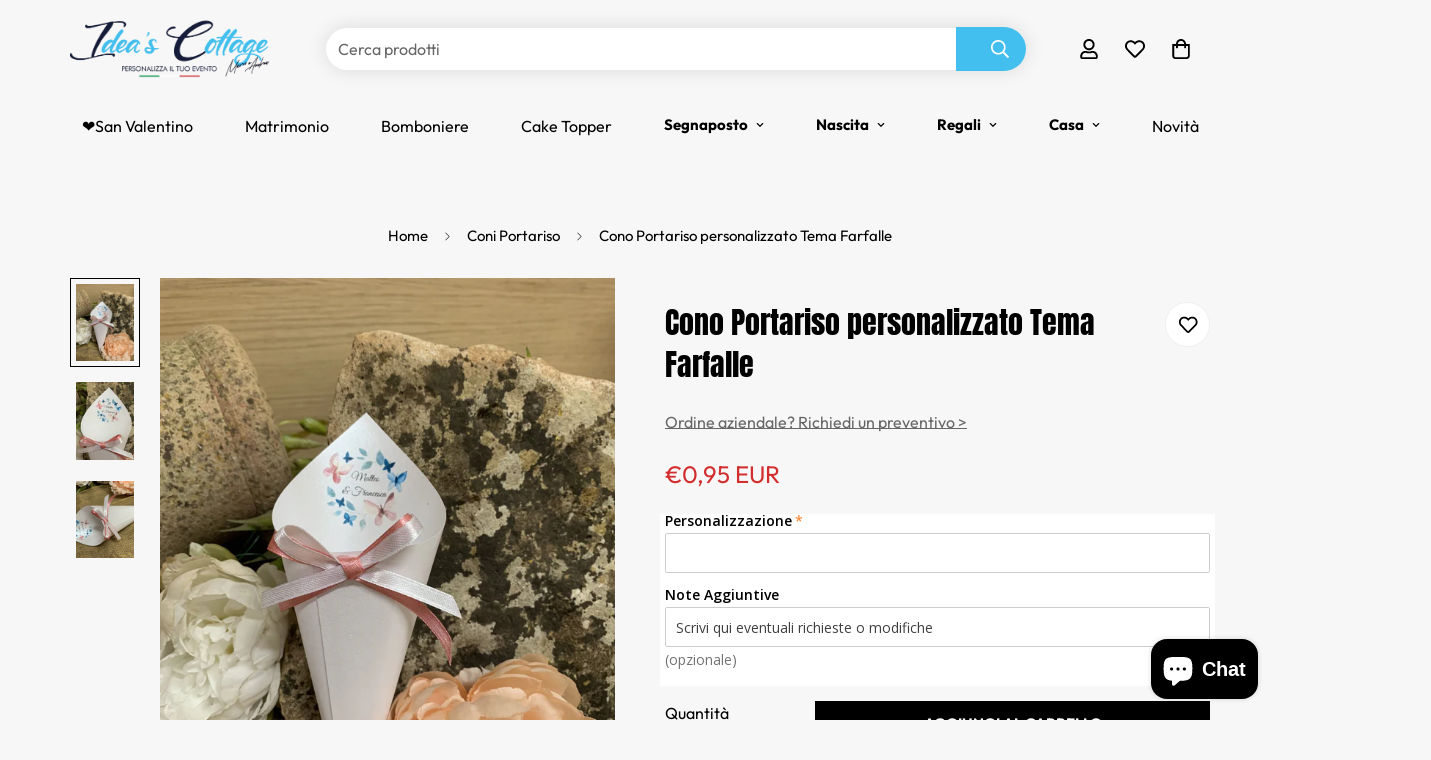

--- FILE ---
content_type: text/javascript
request_url: https://limits.minmaxify.com/cf6d25.myshopify.com?v=139a&r=20251112161521
body_size: 12496
content:
!function(a){if(!a.minMaxify&&-1==location.href.indexOf("checkout.shopify")){var e=a.minMaxifyContext||{},t=a.minMaxify={shop:"cf6d25.myshopify.com",cart:null,cartLoadTryCount:0,customer:e.customer,feedback:function(a){if(0!=i.search(/\/(account|password|checkouts|cache|pages|\d+\/)/)){var e=new XMLHttpRequest;e.open("POST","https://app.minmaxify.com/report"),e.send(location.protocol+"//"+t.shop+i+"\n"+a)}},guarded:function(a,e){return function(){try{var i=e&&e.apply(this,arguments),n=a.apply(this,arguments);return e?n||i:n}catch(a){console.error(a);var o=a.toString();-1==o.indexOf("Maximum call stack")&&t.feedback("ex\n"+(a.stack||"")+"\n"+o)}}}},i=a.location.pathname;t.guarded((function(){var e,n,o,r,s,m=a.jQuery,l=a.document,c={btnCheckout:"[name=checkout],[href='/checkout'],[type=submit][value=Checkout],[onclick='window.location\\=\\'\\/checkout\\''],form[action='/checkout'] [type=submit],.checkout_button,form[action='/cart'] [type=submit].button-cart-custom,.btn-checkout,.checkout-btn,.button-checkout,.rebuy-cart__checkout-button,.gokwik-checkout,.tdf_btn_ck",lblCheckout:"[name=checkout]",btnCartQtyAdjust:".cart-item-decrease,.cart-item-increase,.js--qty-adjuster,.js-qty__adjust,.minmaxify-quantity-button,.numberUpDown > *,.cart-item button.adjust,.cart-wrapper .quantity-selector__button,.cart .product-qty > .items,.cart__row [type=button],.cart-item-quantity button.adjust,.cart_items .js-change-quantity,.ajaxcart__qty-adjust,.cart-table-quantity button",divCheckout:".additional-checkout-buttons,.dynamic-checkout__content,.cart__additional_checkout,.additional_checkout_buttons,.paypal-button-context-iframe,.additional-checkout-button--apple-pay,.additional-checkout-button--google-pay",divDynaCheckout:"div.shopify-payment-button,.shopify-payment-button > div,#gokwik-buy-now",fldMin:"",fldQty:"input[name=quantity]",fldCartQty:"input[name^='updates['],.cart__qty-input,[data-cart-item-quantity]",btnCartDrawer:"a[href='/cart'],.js-drawer-open-right",btnUpdate:"[type=submit][name=update],.cart .btn-update"},p=0,d={name:""},u=2e4,g={NOT_VALID_MSG:"Order not valid",CART_UPDATE_MSG:"Cart needs to be updated",CART_AUTO_UPDATE:"Quantities have been changed, press OK to validate the cart.",CART_UPDATE_MSG2:'Cart contents have changed, you must click "Update cart" before proceeding.',VERIFYING_MSG:"Verifying",VERIFYING_EXPANDED:"Please wait while we verify your cart.",PREVENT_CART_UPD_MSG:"\n\n"},h="/";function f(){return(new Date).getTime()}Object.assign;function b(a,e){try{setTimeout(a,e||0)}catch(t){e||a()}}function v(a){return a?"string"==typeof a?l.querySelectorAll(a):a.nodeType?[a]:a:[]}function y(a,e){var t,i=v(a);if(i&&e)for(t=0;t<i.length;++t)e(i[t]);return i}function z(a,e){var t=a&&l.querySelector(a);if(t)return e?"string"==typeof e?t[e]:e(t):t}function _(a,e){if(m)return m(a).trigger(e);y(a,(function(a){a[e]()}))}function x(a,e,t){try{if(m)return m(a).on(e,t)}catch(a){}y(a,(function(a){a.addEventListener(e,t)}))}function S(a,e){try{var t=l.createElement("template");t.innerHTML=a;var i=t.content.childNodes;if(i){if(!e)return i[0];for(;i.length;)e.appendChild(i[0]);return 1}}catch(a){console.error(a)}}function k(a){var e=a.target;try{return(e.closest||e.matches).bind(e)}catch(a){}}function M(){}t.showMessage=function(a){if(G())return(t.closePopup||M)(),!0;var e=L.messages||L.getMessages();if(++p,a&&(t.prevented=f()),!t.showPopup||!t.showPopup(e[0],e.slice(1))){for(var i="",n=0;n<e.length;++n)i+=e[n]+"\n";alert(i),o&&_(c.btnUpdate,"click")}return a&&(a.stopImmediatePropagation&&a.stopImmediatePropagation(),a.stopPropagation&&a.stopPropagation(),a.preventDefault&&a.preventDefault()),!1};var C="top: 0; left: 0; width: 100%; height: 100%; position: fixed;",P=".minmaxify-p-bg {"+C+" z-index: 2147483641; overflow: hidden; background: #0B0B0BCC; opacity: 0.2;} .minmaxify-p-bg.minmaxify-a {transition: opacity 0.15s ease-out; opacity: 1; display: block;} .minmaxify-p-wrap {"+C+' display: table; z-index: 2147483642; outline: none !important; pointer-events: none;} .minmaxify-p-wrap > div {display: table-cell; vertical-align: middle;} .minmaxify-dlg {padding:0px; margin:auto; border: 0px;} .minmaxify-dlg::backdrop {background:#0B0B0BBB;} .minmaxify-p {opacity: .5; color: black; background-color: white; padding: 18px; max-width: 500px; margin: 18px auto; width: calc(100% - 36px); pointer-events: auto; border: solid white 1px; overflow: auto; max-height: 95vh;} dialog > .minmaxify-p {margin:auto; width:100%;} .minmaxify-p.minmaxify-a {opacity: 1; transition: all 0.25s ease-in; border-width: 0px;} .minmaxify-ok {display: inline-block; padding: 8px 20px; margin: 0; line-height: 1.42; text-decoration: none; text-align: center; vertical-align: middle; white-space: nowrap; border: 1px solid transparent; border-radius: 2px; font-family: "Montserrat","Helvetica Neue",sans-serif; font-weight: 400;font-size: 14px;text-transform: uppercase;transition:background-color 0.2s ease-out;background-color: #528ec1; color: white; min-width: unset;} .minmaxify-ok:after {content: "OK";} .minmaxify-close {font-style: normal; font-size: 28px; font-family: monospace; overflow: visible; background: transparent; border: 0; appearance: none; display: block; outline: none; padding: 0px; box-shadow: none; margin: -10px -5px 0 0; opacity: .65;} .minmaxify-p button {user-select: none; cursor: pointer; float:right; width: unset;} .minmaxify-close:hover, .minmaxify-close:focus {opacity: 1;} .minmaxify-p ul {padding-left: 2rem; margin-bottom: 2rem;}';function T(a){if(g.locales){var e=(g.locales[t.locale]||{})[a];if(void 0!==e)return e}return g[a]}var w,A={messages:[T("VERIFYING_EXPANDED")],equalTo:function(a){return this===a}},L=A;function I(a){return e?e.getItemLimits(t,a):{}}function O(){return e}function G(){return L.isOk&&!o&&O()||"force"==L.isOk||n}function E(){location.pathname!=i&&(i=location.pathname);try{if(O()&&!n){!function(){var a=t.cart&&t.cart.items;if(!a)return;y(c.fldCartQty,(function(e){for(var t=0;t<a.length;++t){var i=a[t],n=e.dataset;if(i.key==n.lineId||e.id&&-1!=e.id.search(new RegExp("updates(_large)?_"+i.id,"i"))||(n.cartLine||n.index)==t+1){var o=I(i);o.min>1&&!o.combine&&(e.min=o.min),o.max&&(e.max=o.max),o.multiple&&!o.combine&&(e.step=o.multiple);break}}}))}(),y(c.divDynaCheckout,(function(a){a.style.display="none"}));var e=function(e){var t,n;if(!t){if(!n)try{n=decodeURIComponent(i||location.href||"")}catch(a){n=""}if(!((n=n.split("/")).length>2&&"products"==n[n.length-2]))return;t=n[n.length-1]}var o=(a.ShopifyAnalytics||{}).meta||{},r={handle:t,sku:""},s=o.product,m=o.selectedVariantId;if(!s){var l=z("#ProductJson-product-template");if(l)try{s=l._product||JSON.parse(l.dataset.product||l.textContent)}catch(a){}}if(s){r.product_description=s.description,r.product_type=s.type,r.vendor=s.vendor,r.price=s.price,r.product_title=s.title,r.product_id=s.id;var c=s.variants||[],p=c.length;if(m||1==p)for(var d=0;d<p;++d){var u=c[d];if(1==p||u.id==m){r.variant_title=u.public_title,r.sku=u.sku,r.grams=u.weight,r.price=u.price||s.price,r.variant_id=u.id,r.name=u.name,r.product_title||(r.product_title=u.name);break}}}return r}();if(e){var o=z(c.fldQty);!function(e,t){function i(a,e){if(arguments.length<2)return t.getAttribute(a);null==e?t.removeAttribute(a):t.setAttribute(a,e)}var n=e.max||void 0,o=e.multiple,r=e.min;if((a.minmaxifyDisplayProductLimit||M)(e),t){var s=i("mm-max"),m=i("mm-step"),l=i("mm-min"),c=parseInt(t.max),p=parseInt(t.step),d=parseInt(t.min);stockMax=parseInt(i("mm-stock-max")),val=parseInt(t.value),(r!=l||r>d)&&((l?val==l||val==d:!val||val<r)&&(t.value=r),!e.combine&&r>1?i("min",r):l&&i("min",1),i("mm-min",r)),isNaN(stockMax)&&!s&&(stockMax=parseInt(i("data-max-quantity")||i("max")),i("mm-stock-max",stockMax)),!isNaN(stockMax)&&n&&n>stockMax&&(n=stockMax),(n!=s||isNaN(c)||c>n)&&(n?i("max",n):s&&i("max",null),i("mm-max",n)),(o!=m||o>1&&p!=o)&&(e.combine?m&&i("step",null):i("step",o),i("mm-step",o))}}(I(e),o)}}}catch(a){console.error(a)}return N(),U(),!0}function N(a,e,t){y(c.lblCheckout,(function(i){var n=null===a?i.minMaxifySavedLabel:a;i.minMaxifySavedLabel||(i.minMaxifySavedLabel=i.value||(i.innerText||i.textContent||"").trim()),void 0!==n&&(i.value=n,i.textContent&&!i.childElementCount&&(i.textContent=n));var o=i.classList;o&&e&&o.add(e),o&&t&&o.remove(t)}))}function q(a){"start"==a?(N(T("VERIFYING_MSG"),"btn--loading"),r||(r=f(),u&&b((function(){r&&f()-r>=u&&(R()&&t.feedback("sv"),L={isOk:"force"},q("stop"))}),u))):"stop"==a?(N(L.isOk?null:T("NOT_VALID_MSG"),0,"btn--loading"),r=0,(t.popupShown||M)()&&b(t.showMessage)):"changed"==a&&N(T("CART_UPDATE_MSG")),U()}function U(){y(c.divCheckout,(function(a){var e=a.style;G()?a.mm_hidden&&(e.display=a.mm_hidden,a.mm_hidden=!1):"none"!=e.display&&(a.mm_hidden=e.display||"block",e.display="none")})),(a.minmaxifyDisplayCartLimits||M)(!n&&L,o)}function Q(a){var e=k(a);if(e){if(e(c.btnCheckout))return t.showMessage(a);e(c.btnCartQtyAdjust)&&t.onChange(a)}}function D(i){null==t.cart&&(t.cart=(a.Shopify||{}).cart||null);var n=t.cart&&t.cart.item_count&&(i||!p&&R());(E()||n||i)&&(O()&&t.cart?(L=e.validateCart(t),q("stop"),n&&(w&&!L.isOk&&!L.equalTo(w)&&l.body?t.showMessage():!p&&R()&&b(t.showMessage,100)),w=L):(L=A,q("start"),t.cart||V()))}function R(){let a=i.length-5;return a<4&&i.indexOf("/cart")==a}function j(a,e,i,n){if(e&&"function"==typeof e.search&&4==a.readyState&&"blob"!=a.responseType){var r,s;try{if(200!=a.status)"POST"==i&&-1!=e.search(/\/cart(\/update|\/change|\/clear|\.js)/)&&(422==a.status?V():o&&(o=!1,D()));else{if("GET"==i&&-1!=e.search(/\/cart($|\.js|\.json|\?view=)/)&&-1==e.search(/\d\d\d/))return;var m=(r=a.response||a.responseText||"").indexOf&&r.indexOf("{")||0;-1!=e.search(/\/cart(\/update|\/change|\/clear|\.js)/)||"/cart"==e&&0==m?(-1!=e.indexOf("callback=")&&r.substring&&(r=r.substring(m,r.length-1)),s=t.handleCartUpdate(r,-1!=e.indexOf("cart.js")?"get":"update",n)):-1!=e.indexOf("/cart/add")?s=t.handleCartUpdate(r,"add",n):"GET"!=i||R()&&"/cart"!=e||(D(),s=1)}}catch(a){if(!r||0==a.toString().indexOf("SyntaxError"))return;console.error(a),t.feedback("ex\n"+(a.stack||"")+"\n"+a.toString()+"\n"+e)}s&&B()}}function B(){for(var a=500;a<=2e3;a+=500)b(E,a)}function V(){var a=new XMLHttpRequest,e=h+"cart.js?_="+f();a.open("GET",e),a.mmUrl=null,a.onreadystatechange=function(){j(a,e)},a.send(),b((function(){null==t.cart&&t.cartLoadTryCount++<60&&V()}),5e3+500*t.cartLoadTryCount)}t.getLimitsFor=I,t.checkLimits=G,t.onChange=t.guarded((function(){q("changed"),o=!0,L=R()&&z(c.btnUpdate)?{messages:[T("CART_AUTO_UPDATE")]}:{messages:[T("CART_UPDATE_MSG2")]},U()})),a.getLimits=D,a.mmIsEnabled=G,t.handleCartUpdate=function(a,e,i){"string"==typeof a&&(a=JSON.parse(a));var n="get"==e&&JSON.stringify(a);if("get"!=e||s!=n){if("update"==e)t.cart=a;else if("add"!=e){if(i&&!a.item_count&&t.cart)return;t.cart=a}else{var r=a.items||[a];a=t.cart;for(var m=0;m<r.length;++m){var l=r[m];a&&a.items||(a=t.cart={total_price:0,total_weight:0,items:[],item_count:0}),a.total_price+=l.line_price,a.total_weight+=l.grams*l.quantity,a.item_count+=l.quantity;for(var c=0;c<a.items.length;++c){var p=a.items[c];if(p.id==l.id){a.total_price-=p.line_price,a.total_weight-=p.grams*p.quantity,a.item_count-=p.quantity,a.items[c]=l,l=0;break}}l&&a.items.unshift(l)}a.items=a.items.filter((function(a){return a.quantity>0})),n=JSON.stringify(a)}return s=n,o=!1,D(!0),1}if(!L.isOk)return E(),1};var F,H=a.XMLHttpRequest.prototype,W=H.open,X=H.send;function K(){m||(m=a.jQuery);var e=a.Shopify||{},i=e.shop||location.host;if(d=e.theme||d,n=!1,i==t.shop){var r;t.locale=e.locale,E(),function(a,e,i,n){y(a,(function(a){if(!a["mmBound_"+e]){a["mmBound_"+e]=!0;var o=a["on"+e];o&&n?a["on"+e]=t.guarded((function(a){!1!==i()?o.apply(this,arguments):a.preventDefault()})):x(a,e,t.guarded(i))}}))}(c.btnCartDrawer,"click",B),t.showPopup||S('<style type="text/css" minmaxify>'+P+"</style>",l.head)&&(t.showPopup=function(a,e){for(var i='<button title="Close (Esc)" type="button" class="minmaxify-close" aria-label="Close">&times;</button>'+a.replace(new RegExp("\n","g"),"<br/>")+"<ul>",n=0;n<e.length;++n){var o=e[n];o&&(i+="<li>"+o+"</li>")}i+='</ul><div><button class="minmaxify-ok"></button><div style="display:table;clear:both;"></div></div>';var s=z("div.minmaxify-p");if(s)s.innerHTML=i,r&&!r.open&&r.showModal();else{var m=l.body;(r=l.createElement("dialog")).showModal?(r.className="minmaxify-dlg",r.innerHTML="<div class='minmaxify-p minmaxify-a'>"+i+"</div>",m.appendChild(r),r.showModal(),x(r,"click",(function(a){var e=k(a);e&&!e(".minmaxify-p")&&t.closePopup()}))):(r=0,m.insertBefore(S("<div class='minmaxify-p-bg'></div>"),m.firstChild),m.insertBefore(S("<div class='minmaxify-p-wrap'><div><div role='dialog' aria-modal='true' aria-live='assertive' tabindex='1' class='minmaxify-p'>"+i+"</div></div></div>"),m.firstChild),b(y.bind(t,".minmaxify-p-bg, .minmaxify-p",(function(a){a.classList.add("minmaxify-a")}))))}return x(".minmaxify-ok","click",(function(){t.closePopup(1)})),x(".minmaxify-close, .minmaxify-p-bg","click",(function(){t.closePopup()})),1},t.closePopup=function(a){r?r.close():y(".minmaxify-p-wrap, .minmaxify-p-bg",(function(a){a.parentNode.removeChild(a)})),o&&a&&_(c.btnUpdate,"click")},t.popupShown=function(){return r?r.open:v("div.minmaxify-p").length},l.addEventListener("keyup",(function(a){27===a.keyCode&&t.closePopup()}))),J();var s=document.getElementsByTagName("script");for(let a=0;a<s.length;++a){var p=s[a];p.src&&-1!=p.src.indexOf("trekkie.storefront")&&!p.minMaxify&&(p.minMaxify=1,p.addEventListener("load",J))}}else n=!0}function J(){var e=a.trekkie||(a.ShopifyAnalytics||{}).lib||{},i=e.track;i&&!i.minMaxify&&(e.track=function(a){return"Viewed Product Variant"==a&&b(E),i.apply(this,arguments)},e.track.minMaxify=1,e.ready&&(e.ready=t.guarded(D,e.ready)));var n=a.subscribe;"function"!=typeof n||n.mm_quTracked||(n.mm_quTracked=1,n("quantity-update",t.guarded(E)))}t.initCartValidator=t.guarded((function(a){e||(e=a,n||D(!0))})),H.open=function(a,e,t,i,n){return this.mmMethod=a,this.mmUrl=e,W.apply(this,arguments)},H.send=function(a){var e=this;return e.addEventListener?e.addEventListener("readystatechange",(function(a){j(e,e.mmUrl,e.mmMethod)})):e.onreadystatechange=t.guarded((function(){j(e,e.mmUrl)}),e.onreadystatechange),X.apply(e,arguments)},(F=a.fetch)&&!F.minMaxify&&(a.fetch=function(a,e){var i,n=(e||a||{}).method||"GET";return i=F.apply(this,arguments),-1!=(a=((a||{}).url||a||"").toString()).search(/\/cart(\/|\.js)/)&&(i=i.then((function(e){try{var i=t.guarded((function(t){e.readyState=4,e.responseText=t,j(e,a,n,!0)}));e.ok?e.clone().text().then(i):i()}catch(a){}return e}))),i},a.fetch.minMaxify=1),["mousedown","touchstart","touchend","click"].forEach((function(e){a.addEventListener(e,t.guarded(Q),{capture:!0,passive:!1})})),a.addEventListener("keydown",(function(a){var e=a.key,i=k(a);i&&i(c.fldCartQty)&&(e>=0&&e<=9||-1!=["Delete","Backspace"].indexOf(e))&&t.onChange(a)})),a.addEventListener("change",t.guarded((function(a){var e=k(a);e&&e(c.fldCartQty)&&t.onChange(a)}))),l.addEventListener("DOMContentLoaded",t.guarded((function(){K(),n||(R()&&b(D),(a.booster||a.BoosterApps)&&m&&m.fn.ajaxSuccess&&m(l).ajaxSuccess((function(a,e,t){t&&j(e,t.url,t.type)})))}))),K()}))()}}(window),function(){function a(a,e,t,i){this.cart=e||{},this.opt=a,this.customer=t,this.messages=[],this.locale=i&&i.toLowerCase()}a.prototype={recalculate:function(a){this.isOk=!0,this.messages=!a&&[],this.isApplicable()&&(this._calcWeights(),this.addMsg("INTRO_MSG"),this._doSubtotal(),this._doItems(),this._doQtyTotals(),this._doWeight())},getMessages:function(){return this.messages||this.recalculate(),this.messages},isApplicable:function(){var a=this.cart._subtotal=Number(this.cart.total_price||0)/100,e=this.opt.overridesubtotal;if(!(e>0&&a>e)){for(var t=0,i=this.cart.items||[],n=0;n<i.length;n++)t+=Number(i[n].quantity);return this.cart._totalQuantity=t,1}},addMsg:function(a,e){if(!this.messages)return;const t=this.opt.messages;var i=t[a];if(t.locales&&this.locale){var n=(t.locales[this.locale]||{})[a];void 0!==n&&(i=n)}i&&(i=this._fmtMsg(unescape(i),e)),this.messages.push(i)},equalTo:function(a){if(this.isOk!==a.isOk)return!1;var e=this.getMessages(),t=a.messages||a.getMessages&&a.getMessages()||[];if(e.length!=t.length)return!1;for(var i=0;i<e.length;++i)if(e[i]!==t[i])return!1;return!0},_calcWeights:function(){this.weightUnit=this.opt.weightUnit||"g";var a=e[this.weightUnit]||1,t=this.cart.items;if(t)for(var i=0;i<t.length;i++){var n=t[i];n._weight=Math.round(Number(n.grams||0)*a*n.quantity*100)/100}this.cart._totalWeight=Math.round(Number(this.cart.total_weight||0)*a*100)/100},_doSubtotal:function(){var a=this.cart._subtotal,e=this.opt.minorder,t=this.opt.maxorder;a<e&&(this.addMsg("MIN_SUBTOTAL_MSG"),this.isOk=!1),t>0&&a>t&&(this.addMsg("MAX_SUBTOTAL_MSG"),this.isOk=!1)},_doWeight:function(){var a=this.cart._totalWeight,e=this.opt.weightmin,t=this.opt.weightmax;a<e&&(this.addMsg("MIN_WEIGHT_MSG"),this.isOk=!1),t>0&&a>t&&(this.addMsg("MAX_WEIGHT_MSG"),this.isOk=!1)},checkGenericLimit:function(a,e,t){if(!(a.quantity<e.min&&(this.addGenericError("MIN",a,e,t),t)||e.max&&a.quantity>e.max&&(this.addGenericError("MAX",a,e,t),t)||e.multiple>1&&a.quantity%e.multiple>0&&(this.addGenericError("MULT",a,e,t),t))){var i=a.line_price/100;void 0!==e.minAmt&&i<e.minAmt&&(this.addGenericError("MIN_SUBTOTAL",a,e,t),t)||e.maxAmt&&i>e.maxAmt&&this.addGenericError("MAX_SUBTOTAL",a,e,t)}},addGenericError:function(a,e,t,i){var n={item:e};i?(a="PROD_"+a+"_MSG",n.itemLimit=t,n.refItem=i):(a="GROUP_"+a+"_MSG",n.groupLimit=t),this.addMsg(a,n),this.isOk=!1},_buildLimitMaps:function(){var a=this.opt,e=a.items||[];a.bySKU={},a.byId={},a.byHandle={};for(var t=0;t<e.length;++t){var i=e[t];i.sku?a.bySKU[i.sku]=i:(i.h&&(a.byHandle[i.h]=i),i.id&&(a.byId[i.id]=i))}},_doItems:function(){var a,e=this.cart.items||[],t={},i={},n=this.opt;n.byHandle||this._buildLimitMaps(),(n.itemmin||n.itemmax||n.itemmult)&&(a={min:n.itemmin,max:n.itemmax,multiple:n.itemmult});for(var o=0;o<e.length;o++){var r=e[o],s=this.getCartItemKey(r),m=t[s],l=i[r.handle];m?(m.quantity+=r.quantity,m.line_price+=r.line_price,m._weight+=r._weight):m=t[s]={ref:r,quantity:r.quantity,line_price:r.line_price,grams:r.grams,_weight:r._weight,limit:this._getIndividualItemLimit(r)},l?(l.quantity+=r.quantity,l.line_price+=r.line_price,l._weight+=r._weight):l=i[r.handle]={ref:r,quantity:r.quantity,line_price:r.line_price,grams:r.grams,_weight:r._weight},l.limit&&l.limit.combine||(l.limit=m.limit)}for(var c in t){if(r=t[c])((p=r.limit||r.limitRule)?!p.combine:a)&&this.checkGenericLimit(r,p||a,r.ref)}for(var c in i){var p;if(r=i[c])(p=r.limit||r.limitRule)&&p.combine&&this.checkGenericLimit(r,p,r.ref)}},getCartItemKey:function(a){var e=a.handle;return e+=a.sku||a.variant_id},getCartItemIds:function(a){var e={handle:a.handle||"",product_id:a.product_id,sku:a.sku},t=e.handle.indexOf(" ");return t>0&&(e.sku=e.handle.substring(t+1),e.handle=e.handle.substring(0,t)),e},_getIndividualItemLimit:function(a){var e=this.opt,t=this.getCartItemIds(a);return e.bySKU[t.sku]||e.byId[t.product_id]||e.byHandle[t.handle]},getItemLimit:function(a){var e=this.opt;if(!e)return{};void 0===e.byHandle&&this._buildLimitMaps();var t=this._getIndividualItemLimit(a);return t||(t={min:e.itemmin,max:e.itemmax,multiple:e.itemmult}),t},calcItemLimit:function(a){var e=this.getItemLimit(a);(e={max:e.max||0,multiple:e.multiple||1,min:e.min,combine:e.combine}).min||(e.min=e.multiple);var t=this.opt.maxtotalitems||0;return(!e.max||t&&t<e.max)&&(e.max=t),e},_doQtyTotals:function(){var a=this.opt.maxtotalitems,e=this.opt.mintotalitems,t=this.opt.multtotalitems,i=this.cart._totalQuantity;0!=a&&i>a&&(this.addMsg("TOTAL_ITEMS_MAX_MSG"),this.isOk=!1),i<e&&(this.addMsg("TOTAL_ITEMS_MIN_MSG"),this.isOk=!1),t>1&&i%t>0&&(this.addMsg("TOTAL_ITEMS_MULT_MSG"),this.isOk=!1)},_fmtMsg:function(a,e){var t,i,n,o=this;return a.replace(/\{\{\s*(.*?)\s*\}\}/g,(function(a,r){try{t||(t=o._getContextMsgVariables(e)||{});var s=t[r];return void 0!==s?s:i||(i=t,o._setGeneralMsgVariables(i),void 0===(s=i[r]))?(n||(n=o._makeEvalFunc(t)),n(r)):s}catch(a){return'"'+a.message+'"'}}))},formatMoney:function(a){var e=this.opt.moneyFormat;if(void 0!==e){try{a=a.toLocaleString()}catch(a){}e&&(a=e.replace(/{{\s*amount[a-z_]*\s*}}/,a))}return a},_getContextMsgVariables(a){if(a){var e,t;if(a.itemLimit){var i=a.item,n=a.refItem||i,o=a.itemLimit;e={item:n,ProductQuantity:i.quantity,ProductName:o.combine&&unescape(n.product_title||o.name)||n.title,GroupTitle:o.title,ProductMinQuantity:o.min,ProductMaxQuantity:o.max,ProductQuantityMultiple:o.multiple},t=[["ProductAmount",Number(i.line_price)/100],["ProductMinAmount",o.minAmt],["ProductMaxAmount",o.maxAmt]]}if(a.groupLimit){i=a.item,n=a.refItem||i,o=a.groupLimit;e={item:n,GroupQuantity:i.quantity,GroupTitle:o.title,GroupMinQuantity:o.min,GroupMaxQuantity:o.max,GroupQuantityMultiple:o.multiple},t=[["GroupAmount",Number(i.line_price)/100],["GroupMinAmount",o.minAmt],["GroupMaxAmount",o.maxAmt]]}if(e){for(var r=0;r<t.length;r++){const a=t[r];isNaN(a[1])||Object.defineProperty(e,a[0],{get:this.formatMoney.bind(this,a[1])})}return e}}},_setGeneralMsgVariables:function(a){var e=this.cart,t=this.opt;a.CartWeight=e._totalWeight,a.CartMinWeight=t.weightmin,a.CartMaxWeight=t.weightmax,a.WeightUnit=this.weightUnit,a.CartQuantity=e._totalQuantity,a.CartMinQuantity=t.mintotalitems,a.CartMaxQuantity=t.maxtotalitems,a.CartQuantityMultiple=t.multtotalitems;for(var i=[["CartAmount",e._subtotal],["CartMinAmount",t.minorder],["CartMaxAmount",t.maxorder]],n=0;n<i.length;n++){const e=i[n];isNaN(e[1])||Object.defineProperty(a,e[0],{get:this.formatMoney.bind(this,e[1])})}},_makeEvalFunc:function(a){return new Function("_expr","with(this) return eval(_expr)").bind(a)}};var e={g:1,kg:.001,lb:.00220462,oz:.03527396},t={messages:{INTRO_MSG:"Condizioni per questo prodotto non soddisfatte:\n\n",PROD_MIN_MSG:"{{ProductName}}: Must have at least {{ProductMinQuantity}} of this item.",PROD_MAX_MSG:"{{ProductName}}: Must have at most {{ProductMaxQuantity}} of this item.",PROD_MULT_MSG:"{{ProductName}}: Quantity must be a multiple of {{ProductQuantityMultiple}}."},items:[{id:8557752353092,h:"cono-portariso-aladin-e-jasmine-tema-fiaba",name:"Cono Portariso Aladin e Jasmine Tema Fiaba",min:10},{id:8557752484164,h:"cono-portariso-castello-tema-fiaba",name:"Cono Portariso Castello Tema Fiaba",min:10},{id:8557752385860,h:"cono-portariso-cenerentola-tema-fiaba",name:"Cono Portariso Cenerentola Tema Fiaba",min:10},{id:8557752287556,h:"cono-portariso-la-bella-e-la-bestia-tema-fiaba",name:"Cono Portariso la Bella e la Bestia Tema Fiaba",min:10},{id:8557752418628,h:"cono-portariso-lampada-di-aladino-tema-fiaba",name:"Cono Portariso Lampada di Aladino Tema Fiaba",min:10},{id:8557752320324,h:"cono-portariso-lilly-e-il-vagabondo-tema-fiaba",name:"Cono Portariso Lilly e il Vagabondo Tema Fiaba",min:10},{id:8557752156484,h:"cono-portariso-minnie-e-topolino-tema-fiaba",name:"Cono Portariso Minnie e Topolino Tema Fiaba",min:10},{id:8557751206212,h:"cono-portariso-personalizzato-calici-tema-vino",name:"Cono Portariso personalizzato Calici Tema vino",min:10},{id:8557751402820,h:"cono-portariso-personalizzato-conchiglie-tema-mare",name:"Cono Portariso personalizzato conchiglie Tema Mare",min:10},{id:8557751861572,h:"cono-portariso-personalizzato-farfalle-green",name:"Cono Portariso personalizzato Farfalle Green",min:10},{id:8557751238980,h:"cono-portariso-personalizzato-grappolo-tema-vino",name:"Cono Portariso personalizzato grappolo Tema vino",min:10},{id:8557750518084,h:"cono-portariso-personalizzato-in-cartoncino-perlato",name:"Cono Portariso personalizzato in cartoncino perlato",min:10},{id:8557751304516,h:"cono-portariso-personalizzato-mondo-tema-viaggio",name:"Cono Portariso personalizzato Mondo Tema Viaggio",min:10},{id:8557751501124,h:"cono-portariso-personalizzato-pentagramma-tema-musica",name:"Cono Portariso personalizzato pentagramma Tema Musica",min:10},{id:8557751992644,h:"cono-portariso-personalizzato-tema-farfalle",name:"Cono Portariso personalizzato Tema Farfalle",min:10},{id:8557751271748,h:"cono-portariso-personalizzato-tema-mare",name:"Cono Portariso personalizzato Tema Mare",min:10},{id:8557751337284,h:"cono-portariso-personalizzato-tema-musica",name:"Cono Portariso personalizzato Tema Musica",min:10},{id:8557751370052,h:"cono-portariso-personalizzato-tema-viaggio",name:"Cono Portariso personalizzato Tema Viaggio",min:10},{id:8557751468356,h:"cono-portariso-tema-albero-della-vita",name:"Cono Portariso Tema Albero della Vita",min:10},{id:8557752058180,h:"cono-portariso-tema-albero-della-vita-foglie",name:"Cono Portariso Tema Albero della Vita Foglie",min:10},{id:8557733544260,h:"partecipazione-albero-della-vita",name:"Partecipazione Albero della vita",min:10},{id:8557750288708,h:"partecipazione-castello-con-sposi",name:"Partecipazione castello con sposi",min:10},{id:8557750452548,h:"partecipazione-castello-incantato",name:"Partecipazione Castello Incantato",min:10},{id:8557733773636,h:"partecipazione-doppio-ticket",name:"Partecipazione doppio ticket",min:10},{id:8557733445956,h:"partecipazione-in-legno-albero-della-vita",name:'Partecipazione in legno "Albero della vita"',min:10},{id:8557733478724,h:"partecipazione-in-legno-puzzle",name:'Partecipazione in legno "Puzzle"',min:10},{id:8557742162244,h:"partecipazione-in-legno-calici-tema-vino",name:"Partecipazione in legno Calici tema vino",min:10},{id:8557751107908,h:"partecipazione-in-legno-camera-tema-fotografia",name:"Partecipazione in legno Camera tema fotografia",min:10},{id:8557741670724,h:"partecipazione-in-legno-castello-tema-fiaba",name:"Partecipazione in legno Castello tema fiaba",min:10},{id:8557741932868,h:"partecipazione-in-legno-conchiglia-tema-mare",name:"Partecipazione in legno Conchiglia tema mare",min:10},{id:8557742129476,h:"partecipazione-in-legno-cornice-cuore",name:"Partecipazione in legno Cornice Cuore",min:10},{id:8557751140676,h:"partecipazione-in-legno-cuore",name:"Partecipazione in legno Cuore",min:10},{id:8557741900100,h:"partecipazione-in-legno-globo-tema-viaggio",name:"Partecipazione in legno Globo tema viaggio",min:10},{id:8557741998404,h:"partecipazione-in-legno-natura",name:"Partecipazione in legno Natura",min:10},{id:8557750616388,h:"partecipazione-in-legno-new-york-tema-viaggio",name:"Partecipazione in legno New York tema viaggio",min:10},{id:8557741834564,h:"partecipazione-in-legno-valigia-tema-viaggio",name:"Partecipazione in legno Valigia tema viaggio",min:10},{id:8557740622148,h:"partecipazione-kraft-con-ricamo-a-taglio-laser",name:"Partecipazione Kraft con ricamo a taglio laser",min:10},{id:8557733708100,h:"partecipazione-legno-sei-tessere-puzzle",name:"Partecipazione legno sei tessere puzzle",min:10},{id:8557740556612,h:"partecipazione-matrimonio-cuore-kraft",name:"Partecipazione matrimonio cuore kraft",min:10},{id:8557741474116,h:"partecipazione-nozze-aereo-calamita",name:"Partecipazione nozze aereo calamita",min:10},{id:8557740720452,h:"partecipazione-nozze-albero-della-vita-klimt",name:"Partecipazione nozze Albero della vita Klimt",min:10},{id:8557740884292,h:"partecipazione-nozze-blu-laser-cut",name:"Partecipazione nozze blu laser cut",min:10},{id:8557741572420,h:"partecipazione-nozze-doppia-apertura-kraft",name:"Partecipazione nozze doppia apertura kraft",min:10},{id:8557740949828,h:"partecipazione-nozze-farfalle-e-sposi-laser-cut",name:"Partecipazione nozze farfalle e sposi laser cut",min:10},{id:8557740491076,h:"partecipazione-nozze-laser-cut-tema-romantico",name:"Partecipazione nozze laser cut tema romantico",min:10},{id:8557741244740,h:"partecipazione-nozze-tema-musica-laser-cut",name:"Partecipazione nozze tema musica laser cut",min:10},{id:8557733511492,h:"partecipazione-pergamena",name:"Partecipazione Pergamena",min:10},{id:8557733740868,h:"partecipazione-taglio-laser-doppia-apertura-tema-mare-blu",name:"Partecipazione taglio laser doppia apertura tema mare blu",min:10},{id:8557738787140,h:"anello-portatovagliolo-segnaposto-per-matrimonio-iniziali",name:"Anello portatovagliolo segnaposto per matrimonio iniziali",min:10},{id:8557736100164,h:"segnaposto-a-tema-musicale-a-forma-di-corno",name:"Segnaposto a tema musicale a forma di corno",min:10},{id:8557736591684,h:"segnaposto-a-tema-musicale-a-forma-di-disco-musicale",name:"Segnaposto a tema musicale a forma di disco musicale",min:10},{id:8557736558916,h:"segnaposto-a-tema-musicale-a-forma-di-microfono",name:"Segnaposto a tema musicale a forma di microfono",min:10},{id:8557736755524,h:"segnaposto-a-tema-musicale-a-forma-di-nota",name:"Segnaposto a tema musicale a forma di nota",min:10},{id:8557736427844,h:"segnaposto-a-tema-musicale-a-forma-di-nota-musicale",name:"Segnaposto a tema musicale a forma di nota musicale",min:10},{id:8557736657220,h:"segnaposto-a-tema-musicale-a-forma-di-sassofono",name:"Segnaposto a tema musicale a forma di sassofono",min:10},{id:8557736395076,h:"segnaposto-a-tema-musicale-a-forma-di-corno-2",name:"Segnaposto a tema musicale a forma di Violino",min:10},{id:8557734199620,h:"segnaposto-aereo-legno",name:"Segnaposto aereo legno",min:10},{id:8557735903556,h:"segnaposto-3",name:"Segnaposto air balloon legno",min:10},{id:8557735936324,h:"segnaposto-4",name:"Segnaposto ancora tema mare",min:10},{id:8557736952132,h:"segnaposto-ballerina-a-tema-danza",name:"Segnaposto Ballerina a tema danza",min:10},{id:8557749764420,h:"segnaposto-ballerina2-a-tema-danza-3",name:"Segnaposto Ballerina2 per comunione",min:10},{id:8557737771332,h:"segnaposto-ballerino-a-tema-danza",name:"Segnaposto Ballerino a tema danza",min:10},{id:8557737804100,h:"segnaposto-ballerino2-a-tema-danza",name:"Segnaposto Ballerino2 a tema danza",min:10},{id:8557735870788,h:"segnaposto-2",name:"Segnaposto barchetta tema viaggio",min:10},{id:8557738623300,h:"segnaposto-bottiglia-e-calice-tema-vino",name:"Segnaposto bottiglia e calice tema vino",min:10},{id:8557737476420,h:"segnaposto-calcio-tema-sport",name:"Segnaposto calcio tema sport",min:10},{id:8557738459460,h:"segnaposto-calici-tema-vino",name:"Segnaposto calici tema vino",min:10},{id:8557735674180,h:"segnaposto-carrozza-con-principessa",name:"Segnaposto Carrozza con principessa",min:10},{id:8557735641412,h:"segnaposto-carrozza-tema-fiaba",name:"Segnaposto Carrozza tema fiaba",min:10},{id:8557735772484,h:"segnaposto-castello-con-principessa",name:"Segnaposto Castello con principessa",min:10},{id:8557735706948,h:"segnaposto-castello-tema-fiaba",name:"Segnaposto Castello tema fiaba",min:10},{id:8557736067396,h:"segnaposto-7",name:"Segnaposto cavalluccio marino tema mare",min:10},{id:8557736788292,h:"segnaposto-chiave-di-violino-a-tema-musicale",name:"Segnaposto chiave di violino a tema musicale",min:10},{id:8557737509188,h:"segnaposto-chiave-e-lucchetto-tema-amore",name:"Segnaposto chiave e lucchetto tema amore",min:10},{id:8557736689988,h:"segnaposto-chitarra-legno-a-tema-musicale",name:"Segnaposto chitarra legno a tema musicale",min:10},{id:8557750649156,h:"segnaposto-colosseo-e-sposi-tema-roma",name:"Segnaposto Colosseo e Sposi tema Roma",min:10},{id:8557754515780,h:"segnaposto-con-bambina-e-cavallo",name:"Segnaposto con bambina e cavallo",min:10},{id:8557736001860,h:"segnaposto-5",name:"Segnaposto conchiglia legno tema mare",min:10},{id:8557736034628,h:"segnaposto-6",name:"Segnaposto conchiglia2 legno tema mare",min:10},{id:8557737541956,h:"segnaposto-cuore-tema-amore",name:"Segnaposto cuore tema amore",min:10},{id:8557736329540,h:"segnaposto-9",name:"Segnaposto delfino legno tema mare",min:10},{id:8557748093252,h:"segnaposto-tema-sport-fitness",name:"Segnaposto fitness tema sport",min:10},{id:8557748584772,h:"segnaposto-gym-eight-tema-sport",name:"Segnaposto gym tema sport",min:10},{id:0xdf63e7b0144,h:"segnaposto-in-legno-calice-tema-vino-personalizzato-compleanno-matrimonio-anniversario-party",name:"Segnaposto in legno calice tema vino personalizzato - compleanno - matrimonio - anniversario - party",min:10},{id:0xdf63e638144,h:"segnaposto-in-legno-grappolo-tema-vino-personalizzato-compleanno-matrimonio-anniversario-party",name:"Segnaposto in legno grappolo tema vino personalizzato - compleanno - matrimonio - anniversario - party",min:10},{id:8595003146564,h:"segnaposto-in-legno-hippo-per-nascita-battesimo-compleanno",name:"Segnaposto in legno leoncino per nascita battesimo compleanno",min:10},{id:8613472567620,h:"segnaposto-in-legno-macchina-fotografica",name:"Segnaposto in legno macchina fotografica",min:10},{id:8595021103428,h:"segnaposto-in-legno-personalizzato-elefantino-per-nascita-battesimo-compleanno",name:"Segnaposto in legno personalizzato elefantino per nascita battesimo compleanno",min:10},{id:8595022577988,h:"segnaposto-in-legno-personalizzato-giraffa-per-nascita-battesimo-compleanno",name:"Segnaposto in legno personalizzato giraffa per nascita battesimo compleanno",min:10},{id:8595019006276,h:"segnaposto-in-legno-personalizzato-hippo-per-nascita-battesimo-compleanno",name:"Segnaposto in legno personalizzato hippo per nascita battesimo compleanno",min:10},{id:8595020120388,h:"segnaposto-in-legno-personalizzato-koala-per-nascita-battesimo-compleanno",name:"Segnaposto in legno personalizzato koala per nascita battesimo compleanno",min:10},{id:8595043287364,h:"segnaposto-in-legno-personalizzato-stella-marina-per-nascita-battesimo-compleanno",name:"Segnaposto in legno personalizzato stella marina per nascita battesimo compleanno",min:10},{id:8613479121220,h:"segnaposto-in-legno-tema-fotografia",name:"Segnaposto in legno tema fotografia",min:10},{id:8557749010756,h:"segnaposto-legno-butterfly",name:"Segnaposto legno butterfly",min:10},{id:8557737410884,h:"segnaposto-luna",name:"Segnaposto Luna",min:10},{id:8557737607492,h:"segnaposto-luna-love-tema-amore",name:"Segnaposto luna love tema innamorati",min:10},{id:8557734101316,h:"segnaposto-mongolfiera-legno",name:"Segnaposto mongolfiera legno",min:10},{id:8557760971076,h:"segnaposto-moto",name:"Segnaposto moto",min:10},{id:8557760774468,h:"segnaposto-motociclista",name:"Segnaposto motociclista",min:10},{id:8557738557764,h:"segnaposto-tema-nascita-o-battesimo-a-forma-di-albero-della-vita",name:"Segnaposto nascita o battesimo albero della vita",min:10},{id:8557755498820,h:"segnaposto-nome-personalizzato",name:"Segnaposto Nome personalizzato",min:10},{id:8557738426692,h:"segnaposto-orsacchiotto-per-nascita-o-battesimo",name:"Segnaposto orsacchiotto per nascita o battesimo",min:10},{id:8557747765572,h:"segnaposto-pallina-natalizia",name:"Segnaposto pallina natalizia",min:10},{id:8557747994948,h:"segnaposto-pallina-natalizia-pacco-alberello",name:"Segnaposto pallina natalizia alberello",min:10},{id:8557747962180,h:"segnaposto-pallina-natalizia-campana",name:"Segnaposto pallina natalizia campana",min:10},{id:8557747798340,h:"segnaposto-pallina-natalizia-fiocco-di-neve",name:"Segnaposto pallina natalizia fiocco di neve",min:10},{id:8557747863876,h:"segnaposto-pallina-natalizia-omino-biscotto",name:"Segnaposto pallina natalizia omino biscotto",min:10},{id:8557747929412,h:"segnaposto-pallina-natalizia-pacco-regalo",name:"Segnaposto pallina natalizia pacco regalo",min:10},{id:8557748027716,h:"segnaposto-pallina-natalizia-pupazzo-di-neve",name:"Segnaposto pallina natalizia pupazzo di neve",min:10},{id:8557748060484,h:"segnaposto-pallina-natalizia-slitta",name:"Segnaposto pallina natalizia slitta",min:10},{id:8557747896644,h:"segnaposto-pallina-natalizia-stella",name:"Segnaposto pallina natalizia stella",min:10},{id:8557749207364,h:"segnaposto-pianoforte-tema-musica",name:"Segnaposto pianoforte tema musica",min:10},{id:8557749535044,h:"segnaposto-puzzle",name:"Segnaposto puzzle",min:10},{id:8557737115972,h:"segnaposto-ballerina2-a-tema-danza-2",name:"Segnaposto Scarpette Ballerina tema danza",min:10},{id:8557761298756,h:"segnaposto-segnalibro-con-frase-personalizzata",name:"Segnaposto Segnalibro con frase personalizzata",min:10},{id:8595193954628,h:"segnaposto-segnalibro-con-frase-personalizzata-per-compleanno",name:"Segnaposto segnalibro con frase personalizzata per compleanno",min:10},{id:8557753172292,h:"segnaposto-segnalibro-tema-ulivo",name:"Segnaposto Segnalibro tema Ulivo",min:10},{id:8557737574724,h:"segnaposto-sposi-cuore-tema-amore",name:"Segnaposto sposi cuore tema amore",min:10},{id:8557736231236,h:"segnaposto-8",name:"Segnaposto stella marina tema mare",min:10},{id:8557737148740,h:"segnaposto-tavolozza-tema-arte",name:"Segnaposto Tavolozza tema arte",min:10},{id:8557738164548,h:"segnaposto-tema-fiaba-castello-incantato1",name:"Segnaposto tema fiaba castello incantato1",min:10},{id:8557738230084,h:"segnaposto-tema-fiaba-castello-incantato2",name:"Segnaposto tema fiaba castello incantato2",min:10},{id:8557737967940,h:"segnaposto-tema-fiaba-fanciulla-nel-paese-incantato",name:"Segnaposto tema fiaba fanciulla nel paese incantato",min:10},{id:8557738131780,h:"segnaposto-tema-fiaba-l-eterno-bambino",name:"Segnaposto tema fiaba L'eterno bambino",min:10},{id:8557737935172,h:"segnaposto-tema-fiaba-la-bella-principessa",name:"Segnaposto tema fiaba la bella principessa",min:10},{id:8557738000708,h:"segnaposto-tema-fiaba-la-bella-principessa-modello-cuore",name:"Segnaposto tema fiaba la bella principessa modello cuore",min:10},{id:8557738033476,h:"segnaposto-tema-fiaba-la-bella-sirena",name:"Segnaposto tema fiaba la bella sirena",min:10},{id:8557738262852,h:"segnaposto-tema-fiaba-la-candida-principessa-e-la-mela",name:"Segnaposto tema fiaba la candida principessa e la mela",min:10},{id:8557738099012,h:"segnaposto-tema-fiaba-la-piccola-fata",name:"Segnaposto tema fiaba la piccola fata",min:10},{id:8557738393924,h:"segnaposto-tema-nascitabattesimo-a-forma-di-biberon",name:"Segnaposto tema nascita/battesimo a forma di biberon",min:10},{id:8557738328388,h:"segnaposto-tema-nascitabattesimo-a-forma-di-ciuccetto",name:"Segnaposto tema nascita/battesimo a forma di ciuccetto",min:10},{id:8557738361156,h:"segnaposto-tema-nascitabattesimo-a-forma-di-culla",name:"Segnaposto tema nascita/battesimo a forma di culla",min:10},{id:8557734068548,h:"segnaposto-timone-legno",name:"Segnaposto timone legno",min:10},{id:8557749338436,h:"segnaposto-trattore",name:"Segnaposto trattore",min:10},{id:8557739901252,h:"segnaposto-valigia-legno-tema-viaggio",name:"Segnaposto valigia legno tema viaggio",min:10},{id:8557754220868,h:"tag-bomboniere-personalizzate-cuore",name:"Tag bomboniere personalizzate cuore",min:15},{id:8557754253636,h:"tag-bomboniere-personalizzato-cerchio",name:"Tag bomboniere personalizzato cerchio",min:15},{id:8557762412868,h:"tag-bomboniere-personalizzato-puzzle",name:"Tag bomboniere personalizzato puzzle",min:15},{id:8594953699652,h:"invito-in-legno-tema-elefantino-per-nascita-battesimo-compleanno",name:"Invito in legno tema elefantino per nascita battesimo compleanno",min:10},{id:8594949636420,h:"invito-in-legno-tema-giraffa-per-nascita-battesimo-compleanno",name:"Invito in legno tema Giraffa per nascita battesimo compleanno",min:10},{id:8594934989124,h:"invito-in-legno-tema-hippo-per-nascita-battesimo-compleanno",name:"Invito in legno tema Hippo per nascita battesimo compleanno",min:10},{id:8594933219652,h:"invito-in-legno-tema-koala-per-nascita-battesimo-compleanno",name:"Invito in legno tema Koala per nascita battesimo compleanno",min:10},{id:8594949701956,h:"invito-in-legno-tema-leoncino-per-nascita-battesimo-compleanno",name:"Invito in legno tema leoncino per nascita battesimo compleanno",min:10},{id:8594936463684,h:"invito-in-legno-tema-stella-marina-per-nascita-battesimo-compleanno",name:"Invito in legno tema stella marina per nascita battesimo compleanno",min:10},{id:8557759430980,h:"etichette-regalo-etichetta-natalizia-calza-di-natale",name:"Etichette regalo, etichetta natalizia, calza di natale",min:5},{id:8557759234372,h:"tag-nome-etichetta-calza-di-natale",name:"tag nome etichetta calza di natale",min:5},{id:8557759332676,h:"tag-regalo-di-natale-personalizzati-etichette-regalo-in-legno-taglio-laser",name:"Tag regalo di Natale personalizzati, Etichette regalo in legno taglio laser",min:5}],groups:[],rules:[],moneyFormat:"€{{amount_with_comma_separator}}",weightUnit:"kg",customerTagOp:"contains"},i={apiVer:[1,1],validateCart:function(a){var e=this.instantiate(a);return e.recalculate(),e},getItemLimits:function(a,e){var t=this.instantiate(a);return t.isApplicable()?t.calcItemLimit(e):{min:1}},instantiate:function(e){return new a(t,e.cart,e.customer,e.locale)}};minMaxify.initCartValidator(i)}();

--- FILE ---
content_type: image/svg+xml
request_url: https://www.ideascottage.com/cdn/shop/files/logo_idea_s_cottage_2025_snz.svg?v=1743425740&width=100
body_size: 35801
content:
<svg xmlns:xlink="http://www.w3.org/1999/xlink" viewBox="0 0 3150 950" style="shape-rendering:geometricPrecision; text-rendering:geometricPrecision; image-rendering:optimizeQuality; fill-rule:evenodd; clip-rule:evenodd" version="1.1" height="9.5mm" width="31.5mm" xml:space="preserve" xmlns="http://www.w3.org/2000/svg">
 <defs>
  <style type="text/css">
   
    .fil6 {fill:#FEFEFE}
    .fil2 {fill:#009246}
    .fil4 {fill:#CE2B37}
    .fil3 {fill:white}
    .fil5 {fill:#FEFEFE;fill-rule:nonzero}
    .fil7 {fill:#00000F;fill-rule:nonzero}
    .fil0 {fill:#151C39;fill-rule:nonzero}
    .fil1 {fill:#42BFEE;fill-rule:nonzero}
   
  </style>
 </defs>
 <g id="Livello_x0020_1">
  <metadata id="CorelCorpID_0Corel-Layer"></metadata>
  
  <path d="M335.36 620.55l3.49 -34.89c8.18,-39.58 23.44,-85.93 45.8,-139.25 22.35,-53.21 53.65,-113.3 93.78,-180.14 5.23,-9.38 12.21,-20.83 20.93,-34.57 8.73,-13.63 17.99,-28.13 27.92,-43.61 9.92,-15.38 20.06,-30.86 30.53,-46.24 10.47,-15.37 20.39,-29.22 29.66,-41.43 1.2,-2.29 -0.55,-3.38 -5.24,-3.06 -4.68,0.33 -10.46,0.98 -17.44,2.18 -2.95,1.2 -8.73,2.73 -17.45,4.8 -8.72,2.07 -19.3,4.36 -31.84,6.98 -12.54,2.62 -26.06,5.56 -40.56,8.72 -14.51,3.17 -28.79,6.55 -42.75,10.04 -39.58,10.46 -71.2,18.21 -95.08,23.11 -23.89,4.91 -42.42,7.42 -55.84,7.42 -12.21,0 -21.26,-1.75 -27.04,-5.24 -5.78,-3.49 -10.14,-8.72 -13.08,-15.7 -2.29,-5.78 -2.73,-11.34 -1.31,-16.57 1.42,-5.24 3.81,-9.27 6.98,-12.22 3.16,-2.94 6.87,-4.36 10.9,-4.36 4.04,0 7.53,2.62 10.47,7.85 1.74,2.95 3.49,5.13 5.23,6.55 1.75,1.41 4.47,2.61 8.29,3.49 3.82,0.87 9.05,1.19 15.7,0.87 6.65,-0.33 15.6,-0.77 26.61,-1.31 8.18,-0.55 20.5,-2.18 37.07,-4.8 16.58,-2.62 35.01,-5.78 55.4,-9.59 20.39,-3.82 41.76,-7.96 64.12,-12.65 22.35,-4.69 43.72,-9.16 64.11,-13.53 20.39,-4.36 38.28,-8.61 53.65,-12.64 15.38,-4.04 26.61,-7.31 33.59,-9.6 4.69,-1.74 9.92,-2.94 15.7,-3.49 5.78,-0.54 10.47,-1.2 13.96,-1.74 8.18,-1.2 14.06,-0.99 17.88,0.43 3.82,1.42 8.83,1.86 15.27,1.31 12.76,-1.2 28.78,-2.73 47.98,-4.8 19.19,-2.07 38.27,-2.72 57.13,-2.18 18.87,0.55 36.1,3.82 51.47,9.6 15.38,5.78 26.28,16.03 32.72,30.53 2.94,10.47 1.2,20.61 -5.24,30.53 -6.43,9.92 -14.5,17.45 -24.42,22.68 -4.04,0.66 -7.42,-0.87 -10.04,-4.36 -2.61,-3.49 -2.5,-7.52 0.44,-12.21l-0.87 0c5.78,-8.18 8.18,-16.69 6.98,-25.74 -1.2,-9.05 -8.4,-16.68 -21.81,-23.11 -6.43,-2.29 -16.47,-3.93 -30.1,-4.8 -13.63,-0.87 -28.35,-1.31 -44.05,-1.31 -15.7,0 -30.53,0.33 -44.49,0.87 -13.96,0.55 -23.88,1.42 -29.66,2.62 -1.2,0.55 -1.75,0.87 -1.75,0.87 4.04,1.75 4.37,7.42 0.88,17.01 -3.49,9.6 -10.03,22.14 -19.63,37.51 -9.6,15.49 -21.81,33.48 -36.64,54.2 -14.83,20.61 -31.84,42.63 -51.03,65.86 -22.68,27.92 -40.02,50.05 -51.91,66.41 -11.88,16.25 -21.37,30.42 -28.35,42.31 -6.98,11.99 -13.19,23.44 -18.75,34.45 -5.56,11.13 -13.52,24.76 -23.99,41.11 -8.73,13.96 -17.56,30.54 -26.61,49.73 -9.05,19.19 -17.12,37.62 -24.42,55.06 -7.31,17.45 -12.98,32.61 -17.02,45.37 -4.03,12.75 -5.56,19.73 -4.36,20.93 1.75,0.55 6.98,-0.43 15.71,-3.05 8.72,-2.62 18.86,-5.34 30.53,-8.29 101.73,-23.88 175.88,-35.76 222.45,-35.76 52.88,0 71.86,14.17 56.7,42.52 -2.95,5.78 -7.31,9.05 -13.09,9.6 -5.78,0.54 -9.27,-1.75 -10.47,-6.98 -2.28,-6.98 -8.83,-11.78 -19.62,-14.39 -10.8,-2.62 -29.55,-3.93 -56.27,-3.93 -12.76,0 -26.61,0.76 -41.44,2.18 -14.83,1.42 -31.84,3.82 -51.03,6.98 -19.19,3.16 -41.11,7.52 -65.86,13.09 -24.75,5.56 -52.78,12.1 -84.18,19.62 -39.58,11.67 -79.39,21.05 -119.51,28.35 -40.13,7.31 -79.39,9.16 -117.77,5.67 -15.7,-1.19 -31.4,-3.92 -47.11,-8.28 -15.7,-4.36 -29.66,-10.14 -41.87,-17.45 -12.21,-7.31 -21.81,-16.03 -28.79,-26.17 -6.98,-10.14 -9.59,-21.7 -7.85,-34.46 1.2,-4.69 3.06,-9.16 5.67,-13.52 2.62,-4.36 6.22,-6.87 10.91,-7.41 2.94,1.2 5.12,2.61 6.54,4.36 1.42,1.74 3.6,4.03 6.54,6.98 8.18,22.13 21.37,38.71 39.69,49.72 18.32,11.01 40.57,17.77 66.74,20.06 55.28,4.69 113.95,1.2 176.21,-10.46l25.3 -5.24z" class="fil0"></path>
  <path d="M1536.59 231.38c0,15.04 14.07,29 42.31,41.87 28.24,12.76 67.39,20.61 117.33,23.55l28.9 0 25.29 -31.4c5.78,-6.98 16.36,-18.21 31.84,-33.59 15.38,-15.48 31.52,-30.42 48.42,-45.03 20.39,-17.45 42.85,-34.68 67.61,-51.91 24.75,-17.12 50.59,-32.71 77.64,-46.67 27.04,-13.95 54.84,-25.19 83.3,-33.58 28.57,-8.4 57.36,-12.32 86.48,-11.78 12.21,0 24.64,1.42 37.51,4.36 12.75,2.95 24.31,6.98 34.45,12.22 10.15,5.23 18.65,11.77 25.3,19.62 6.65,7.85 10.03,16.69 10.03,26.61 0,17.45 -9.05,35.77 -27.04,54.96 -17.99,19.19 -42.63,37.73 -73.71,55.5 -31.08,17.67 -67.61,34.13 -109.48,49.29 -41.87,15.05 -86.91,27.04 -135.21,35.76l-93.35 14.83c-2.29,1.09 -6.54,5.67 -12.64,13.53 -6.11,7.85 -12.65,17.44 -19.63,28.78 -6.98,11.34 -13.85,23.23 -20.5,35.77 -6.65,12.54 -11.78,23.44 -15.27,32.71 -11.01,28.57 -16.57,55.29 -16.57,80.26 0,26.28 5.23,48.74 15.7,67.71 10.47,18.87 25.84,31.52 46.23,37.95l-0.87 0c26.72,6.98 54.09,9.71 82,8.29 27.92,-1.53 55.5,-6.11 82.87,-13.96 27.37,-7.85 53.65,-17.88 78.95,-30.1 25.3,-12.21 48.74,-25.95 70.23,-41 9.26,-6.43 16.9,-11.77 22.68,-16.24 5.78,-4.36 10.46,-6.55 13.95,-6.55 4.69,0 6.98,2.95 6.98,8.73 0,7.63 -5.99,16.9 -17.88,28.02 -11.89,11.02 -27.48,22.47 -46.67,34.46 -19.19,11.89 -41.11,23.66 -65.86,35.33 -24.76,11.67 -50.16,22.24 -76.33,31.84 -26.17,9.6 -51.8,17.34 -76.77,23.12 -24.97,5.78 -47.43,8.72 -67.17,8.72 -19.74,0 -39.15,-2.72 -58.01,-8.29 -18.87,-5.56 -35.88,-14.5 -51.03,-27.04 -15.16,-12.54 -27.37,-28.79 -36.64,-48.85 -9.27,-20.06 -13.96,-44.71 -13.96,-73.82 0,-26.17 3.49,-52.78 10.47,-79.82 6.98,-27.04 18.32,-55.4 34.02,-85.06 5.23,-9.92 10.14,-17.44 14.83,-22.68 4.69,-5.23 6.98,-10.14 6.98,-14.83 0,-1.74 -2.62,-3.16 -7.85,-4.36 -5.24,-1.2 -13.96,-2.29 -26.17,-3.49l-14.83 -1.74 0.87 0c-93.78,-11.67 -140.67,-38.39 -140.67,-80.26 0,-10.47 3.49,-21.04 10.47,-31.51 15.16,-24.43 34.46,-42.75 58.01,-54.96 23.56,-12.21 46.13,-15.05 67.61,-8.72 5.23,1.74 8.83,5.01 10.9,9.59 2.08,4.69 1.86,8.73 -0.43,12.22 -2.95,4.68 -7.85,6.97 -14.83,6.97 -15.16,0 -29.99,2.4 -44.49,6.98 -14.5,4.69 -27.37,10.47 -38.39,17.45 -8.72,6.98 -15.59,14.07 -20.5,21.05 -4.9,6.97 -7.41,13.3 -7.41,19.19zm302.92 47.87c0,1.74 3.49,3.05 10.47,3.92 6.98,0.87 12.76,1.31 17.45,1.31 19.19,0 41.43,-2.94 66.73,-8.72 25.3,-5.78 51.14,-13.52 77.64,-23.12 26.5,-9.6 52.67,-20.39 78.51,-32.28 25.85,-11.88 48.85,-24.1 68.92,-36.64 20.06,-12.54 36.31,-24.75 48.85,-36.63 12.54,-11.89 18.75,-22.25 18.75,-30.97 0,-8.18 -4.47,-14.5 -13.52,-19.19 -9.05,-4.69 -20.5,-6.98 -34.45,-6.98 -18,0 -37.19,3.16 -57.58,9.59l0.87 0c-16.24,2.95 -37.4,10.36 -63.24,22.25 -25.85,11.88 -52.45,26.28 -79.82,43.18 -27.37,16.9 -53.65,35.33 -78.95,55.39 -25.3,20.07 -45.47,39.7 -60.63,58.89z" class="fil0" id="1"></path>
  <path d="M648.64 550.84c-0.94,-0.43 -1.8,-0.69 -2.74,-0.69 -0.95,0 -1.81,-0.43 -2.75,-1.37l0 -0.69c-5.92,-2.74 -10.13,-7.63 -12.62,-14.76 -2.48,-7.12 -3.77,-15.45 -3.77,-25.06 0,-12.36 2.14,-26.09 6.35,-41.2l-2.75 2.75 -34.33 33.64 0.6 0c-16.48,15.54 -30.29,27.55 -41.54,36.05 -11.24,8.5 -19.82,12.7 -25.74,12.7 -1.38,0 -3.61,-0.68 -6.61,-2.06 -2.92,-1.37 -5.84,-3.43 -8.58,-6.18 -11.42,-8.66 -17.17,-21.97 -17.17,-39.82 0,-8.24 1.63,-17.76 4.81,-28.49 3.17,-10.73 7.29,-21.63 12.36,-32.62l-0.69 0c7.29,-15.1 16.13,-29.09 26.43,-41.88 10.22,-12.79 21.46,-23.69 33.56,-32.61 12.1,-8.93 24.46,-15.71 37.08,-20.26 12.53,-4.55 24.97,-6.61 37.33,-6.18 8.24,0.43 14.76,2.49 19.57,6.18 4.81,3.69 9.01,8.5 12.7,14.42 3.69,-7.29 7.3,-14.33 10.99,-20.94 3.69,-6.61 7.55,-13.47 11.67,-20.6 4.12,-7.12 8.67,-14.85 13.73,-23.34 5.06,-8.5 10.99,-18.45 17.85,-29.87 8.24,-13.73 16.57,-26.18 25.06,-37.42 8.5,-11.24 16.48,-20.68 24.03,-28.49 7.56,-7.81 14.17,-13.82 19.92,-18.2 5.75,-4.37 9.69,-6.52 12.01,-6.52 6.44,0 12.27,3.43 17.51,10.3 5.23,6.86 7.9,14.67 7.9,23.34 0,3.69 -1.12,7.3 -3.44,10.99 -2.31,3.69 -6.61,9.35 -13.04,17.16 -11.93,14.68 -24.38,31.84 -37.42,51.5 -13.05,19.65 -25.49,39.13 -37.42,58.36 -11.93,19.22 -22.4,36.99 -31.59,53.21 -9.18,16.22 -16.05,28.75 -20.59,37.42l0 -0.69c-4.55,8.24 -8.93,16.48 -13.05,24.72 -4.12,8.24 -7.64,16.14 -10.64,23.69 -3.01,7.55 -5.24,14.16 -6.87,19.91 -1.63,5.75 -2.4,10.21 -2.4,13.39 0,1.8 0.69,2.75 2.06,2.75 1.37,0 2.49,-0.26 3.43,-0.69l-1.37 2.06c3.17,-0.94 6.78,-2.32 10.64,-4.12 3.86,-1.8 8.33,-4.12 13.39,-6.87l-1.37 0.69c4.55,-2.75 9.18,-5.92 13.73,-9.61 4.55,-3.69 8.84,-6.87 12.7,-9.61 3.86,-2.75 7.21,-4.9 9.96,-6.53 2.74,-1.63 4.8,-1.97 6.18,-1.03 0,2.32 -1.38,5.84 -4.12,10.65 -2.75,4.8 -6.44,9.95 -10.99,15.44 -4.55,5.5 -9.87,10.9 -15.79,16.14 -5.92,5.23 -11.93,9.53 -17.85,12.7 -9.62,4.55 -16.57,7.47 -20.94,8.58 -4.3,1.12 -9.19,0.6 -14.68,-1.71l-0.69 1.37zm17.77 -169.08c-10.47,0.95 -23.26,6.53 -38.36,16.83 -15.02,10.3 -29.19,23.43 -42.4,39.48 -4.12,5.06 -8.5,11.24 -13.05,18.53 -4.55,7.3 -8.75,14.42 -12.61,21.29 -3.95,6.86 -7.21,13.13 -9.96,18.88 -2.75,5.75 -4.12,9.53 -4.12,11.33 0,2.32 2.32,2.32 6.87,0 4.55,-2.32 10.64,-6.09 18.19,-11.33 7.55,-5.24 15.88,-11.76 25.06,-19.57 9.19,-7.81 18.54,-16.48 28.15,-26.09l23.86 -25.4c0.43,-0.43 0.69,-0.69 0.69,-0.69 2.23,-6.44 4.89,-13.3 7.81,-20.6 2.92,-7.29 6.26,-14.85 9.87,-22.66z" class="fil1" id="2"></path>
  <path d="M913.24 451.97c-0.43,2.75 -3.35,7.12 -8.58,13.05 -5.24,5.92 -12.1,12.7 -20.6,20.25 -8.5,7.55 -17.85,15.36 -28.15,23.34 -10.3,7.99 -20.6,15.2 -30.9,21.55 -10.3,6.43 -20.17,11.75 -29.52,16.05 -9.36,4.37 -17.08,6.52 -23,6.52 -5.5,0 -11.07,-1.98 -16.82,-5.84 -5.75,-3.86 -11.08,-8.67 -15.88,-14.42 -4.81,-5.66 -8.84,-12.01 -12.1,-18.88 -3.18,-6.86 -4.81,-13.47 -4.81,-19.82 0,-15.11 3.18,-31.5 9.61,-49.1 6.44,-17.59 15.28,-33.98 26.44,-49.09 11.24,-15.02 24.46,-27.72 39.56,-38.02 15.11,-10.3 31.41,-15.45 48.75,-15.45 12.45,0 24.2,2.84 35.45,8.59 11.24,5.75 16.82,14.76 16.82,27.12 0,4.55 -2.49,11.67 -7.55,21.28 -5.07,9.61 -12.62,20.17 -22.66,31.59 -10.04,11.41 -22.66,22.65 -37.76,33.64 -15.11,10.98 -32.7,19.91 -52.87,26.78 -4.12,1.37 -7.3,3.86 -9.62,7.55 -2.31,3.69 -3.43,7.98 -3.43,13.04 0,3.69 0.69,6.53 2.06,8.59 1.37,2.06 4.12,3.09 8.24,3.09 5.06,0 11.59,-1.63 19.57,-4.81 7.98,-3.18 16.73,-7.3 26.09,-12.36 9.35,-5.06 18.97,-10.98 28.84,-17.85 9.87,-6.87 19.14,-13.73 27.8,-20.6 15.54,-12.79 26.09,-19.22 31.59,-19.22 2.31,0 3.43,1.11 3.43,3.43zm-60.59 -74.32c-5.49,2.31 -11.85,7.46 -19.23,15.44 -7.29,7.99 -14.59,16.83 -21.97,26.44 -7.29,9.61 -13.82,18.97 -19.48,28.15 -5.75,9.18 -9.53,15.79 -11.33,19.91 8.67,-2.32 17.85,-6.27 27.38,-12.02 9.61,-5.75 18.54,-12.61 26.78,-20.59 8.24,-7.99 15.02,-16.48 20.25,-25.41 5.24,-8.92 7.9,-17.94 7.9,-27.12 0,-4.12 -1.63,-6.18 -4.81,-6.18 -0.94,0 -2.75,0.43 -5.49,1.38z" class="fil1" id="3"></path>
  <path d="M1037.17 520.29c0.95,2.31 2.49,4.12 4.81,5.49 2.32,1.37 5.58,1.63 9.96,0.69 4.37,-0.95 9.61,-3.09 15.79,-6.53 6.18,-3.43 13.64,-8.58 22.31,-15.45 3.18,-2.74 5.58,-4.37 7.21,-4.8 1.63,-0.43 2.83,-0.43 3.78,0 1.37,0.43 2.66,1.29 3.77,2.4 1.12,1.12 0.6,3.09 -1.71,5.84 -4.12,5.49 -8.59,11.33 -13.39,17.51 -4.81,6.18 -10.21,11.67 -16.14,16.47 -5.92,4.81 -12.36,8.24 -19.22,10.3 -6.87,2.06 -13.99,1.46 -21.29,-1.71 -3.69,-1.38 -7.89,-4.04 -12.7,-7.9 -4.8,-3.86 -8.58,-9.27 -11.33,-16.13 -2.74,-6.87 -3.69,-15.54 -2.74,-26.1 0.94,-10.55 5.23,-23.08 13.04,-37.76l-43.25 40.51 0.68 0c-16.48,15.54 -30.29,27.55 -41.54,36.05 -11.24,8.49 -19.82,12.7 -25.74,12.7 -1.38,0 -3.52,-0.69 -6.53,-2.06 -3,-1.37 -5.83,-3.43 -8.58,-6.18 -11.41,-8.67 -17.16,-21.97 -17.16,-39.82 0,-8.24 1.63,-17.77 4.8,-28.5 3.18,-10.72 7.3,-21.62 12.36,-32.61l-0.69 0c7.3,-15.1 16.4,-28.92 27.12,-41.54 10.73,-12.62 22.06,-23.34 33.99,-32.27 11.93,-8.92 24.29,-15.79 37.08,-20.6 12.79,-4.8 24.97,-7.21 36.39,-7.21 13.3,0 25.66,2.84 37.07,8.59 11.42,5.75 20.86,14.33 28.15,25.74 5.07,8.24 7.99,16.83 8.93,25.75 0.94,8.93 -0.43,15.19 -4.12,18.88 -3.69,2.32 -7.21,1.81 -10.64,-1.37 -3.43,-3.18 -5.15,-7.55 -5.15,-13.05 0,-2.74 -1.46,-2.4 -4.46,1.03 -3.01,3.44 -8.33,12.45 -16.14,27.12 -4.12,9.19 -7.98,18.2 -11.67,27.13 -3.69,8.92 -6.61,17.25 -8.93,25.06 -2.31,7.81 -3.77,14.67 -4.46,20.59 -0.69,5.93 -0.6,10.56 0.34,13.74zm-30.72 -69.18c10.98,-10.98 21.28,-21.88 30.9,-32.61 9.61,-10.73 16.04,-17.94 19.22,-21.63 4.55,-6.44 6.52,-10.21 5.84,-11.33 -0.69,-1.11 -2.84,-2.14 -6.53,-3.09 -10.04,-2.75 -23.6,1.12 -40.51,11.67 -16.9,10.56 -33.38,25.15 -49.43,43.95 -4.12,5.06 -8.5,11.24 -13.05,18.53 -4.55,7.3 -8.84,14.42 -12.7,21.29 -3.86,6.86 -7.21,13.13 -9.95,18.88 -2.75,5.75 -4.12,9.53 -4.12,11.33 0,2.32 2.4,2.32 7.21,0 4.8,-2.32 11.07,-6.09 18.88,-11.33 7.81,-5.24 16.39,-11.76 25.74,-19.57 9.36,-7.81 18.89,-16.48 28.5,-26.09z" class="fil1" id="4"></path>
  <path d="M1252.25 234.15c1.8,5.49 1.03,12.1 -2.4,19.91 -3.43,7.81 -7.9,14.16 -13.39,19.22 -9.18,9.19 -17.25,15.19 -24.37,18.2 -7.13,3 -10.39,1.03 -9.96,-5.84 0,-0.43 0.94,-1.29 2.75,-2.4 1.8,-1.12 3,-2.15 3.43,-3.09 4.55,-5.07 7.98,-10.39 10.3,-16.14 2.32,-5.75 3.69,-12.7 4.12,-20.94 0.94,-3.69 1.46,-6.86 1.71,-9.61 0.26,-2.75 1.46,-5.24 3.78,-7.55 4.12,-5.5 8.67,-6.61 13.73,-3.44 5.07,3.18 8.5,7.13 10.3,11.68z" class="fil1" id="5"></path>
  <path d="M1213.63 560.45c-12.79,-5.49 -22.58,-13.82 -29.18,-24.97 -6.61,-11.25 -9.7,-23.43 -9.27,-36.74 0.43,-13.64 4.46,-23.08 12.01,-28.06 7.55,-5.06 16.39,-7.55 26.44,-7.55 6.86,0 15.02,1.03 24.37,3.09 9.36,2.06 22.06,3.94 38.11,5.83l-17.17 -28.15c-4.55,-7.81 -8.84,-15.62 -12.7,-23.34 -3.86,-7.81 -6.27,-13.73 -7.21,-17.85 -1.37,-6.87 -1.37,-13.99 0,-21.29 1.37,-7.38 4.12,-14.25 8.24,-20.6 4.12,-6.43 9.7,-12.01 16.82,-16.82 7.12,-4.8 15.45,-8.41 25.06,-10.64 15.54,-3.26 28.5,-3.35 38.8,-0.34 10.29,2.91 18.45,6.95 24.37,12.01 3.69,3.61 6.26,7.21 7.9,10.64 1.63,3.44 2.66,6.96 3.09,10.65 1.37,10.04 -0.69,17.33 -6.18,21.97 -3.18,3.17 -6.44,4.89 -9.62,5.15 -3.17,0.17 -4.37,-1.98 -3.43,-6.53 0.94,-3.26 1.72,-7.12 2.4,-11.67 0.69,-4.63 -1.03,-8.92 -5.15,-13.04 -5.49,-5.5 -11.41,-8.24 -17.85,-8.24 -6.43,0 -12.1,1.71 -17.16,5.15 -5.07,3.43 -8.93,8.41 -11.67,15.1 -2.75,6.61 -3.01,14.08 -0.69,22.32l7.55 19.91 8.93 20.6c2.31,5.49 5.23,12.18 8.92,20.25 3.69,7.98 6.18,14.25 7.56,18.88 4.11,0.43 9.26,0.69 15.44,0.69 6.18,0 12.28,-0.26 18.2,-0.69 5.92,-0.51 11.33,-0.86 16.13,-1.03 4.81,-0.26 7.9,-0.6 9.27,-1.03 5.07,-1.37 8.24,-1.89 9.62,-1.37 1.37,0.43 2.06,1.8 2.06,4.12 0,3.6 -2.15,6.86 -6.53,9.53 -4.37,2.74 -9.87,4.97 -16.48,6.52 -6.6,1.63 -13.99,2.74 -21.97,3.43 -7.98,0.69 -15.45,0.86 -22.31,0.34 -1.37,11.93 -4.72,22.23 -9.96,30.9 -5.23,8.67 -11.93,15.96 -19.91,21.89 -7.98,6 -16.82,10.3 -26.43,13.04 -9.62,2.75 -19.49,4.12 -29.53,4.12 -10.98,0 -21.28,-2.06 -30.89,-6.18zm-8.76 -64.71c0.95,6.44 4.04,13.13 9.27,20.26 5.24,7.12 12.7,11.58 22.32,13.38 4.54,0.95 9.52,0.78 14.76,-0.34 5.23,-1.12 10.04,-3.18 14.42,-6.18 4.37,-3 7.89,-6.86 10.64,-11.67 2.75,-4.81 3.86,-10.64 3.43,-17.51 0,-1.8 0.34,-2.75 1.03,-2.75 0.69,0 1.29,0.26 1.72,0.69 0.43,0.43 0.68,1.03 0.68,1.72 0,0.68 -0.94,0.77 -2.74,0.34 -2.32,-0.43 -7.64,-1.46 -16.14,-3.09 -8.49,-1.63 -17.16,-2.75 -26.09,-3.43 -8.92,-0.69 -16.82,-0.43 -23.69,0.68 -6.86,1.12 -10.04,3.78 -9.61,7.9z" class="fil1" id="6"></path>
  <path d="M2246.23 519.08c-15.11,16.48 -27.21,27.9 -36.39,34.33 -9.18,6.44 -18.8,9.62 -28.84,9.62 -5.06,0 -10.38,-1.38 -16.13,-4.12 -5.75,-2.75 -11.07,-6.18 -16.14,-10.3 -5.06,-4.12 -9.61,-8.58 -13.73,-13.39 -4.12,-4.81 -7.12,-9.27 -8.93,-13.39 -0.94,-2.32 -1.8,-5.06 -2.74,-8.24 -0.95,-3.26 -1.63,-7.12 -2.06,-11.76 -0.43,-10.04 1.46,-21.45 5.83,-34.33 4.38,-12.78 9.96,-25.83 16.83,-39.13 6.86,-13.31 14.5,-26.01 23,-38.11 8.49,-12.19 16.56,-22.57 24.37,-31.32 21.54,-24.29 40.51,-36.39 56.99,-36.39 9.18,0 17.59,4.12 25.4,12.35l0 -0.68c6.44,6.43 11.25,11.24 14.42,14.42 3.18,3.26 5.75,5.49 7.55,6.86 1.81,1.38 3.69,2.23 5.5,2.41 1.8,0.25 4.55,0.34 8.24,0.34 -2.75,0 -2.06,-0.17 2.06,-0.69 4.12,-0.43 9.26,-1.03 15.44,-1.71 6.18,-0.69 12.45,-1.21 18.89,-1.72 6.43,-0.43 10.55,-0.69 12.35,-0.69 6.87,0 12.02,0 15.45,0 3.44,0 5.41,1.63 5.84,4.81 0.43,5.06 -4.55,8.92 -15.11,11.67 -10.55,2.75 -25.83,6.01 -46,9.61l-9.61 4.12 -5.49 30.99c-1.38,6.86 -3.87,14.67 -7.56,23.34 -3.69,8.67 -7.89,17.85 -12.7,27.46 -4.8,9.62 -10.38,19.14 -16.82,28.5 -6.44,9.44 -13.05,17.76 -19.91,25.14zm-29.52 -7.55c7.29,-5.49 15.36,-13.82 24.03,-25.06 8.66,-11.24 16.47,-22.74 23.34,-34.67 6.87,-11.93 12.27,-23.09 16.14,-33.65 3.86,-10.55 4.89,-17.85 3.09,-21.97 -4.55,-7.29 -11.93,-10.21 -21.98,-8.58 -10.04,1.63 -21.02,8.84 -32.95,21.63 -4.55,5.49 -9.96,12.7 -16.14,21.63 -6.18,8.92 -11.93,18.28 -17.16,28.15 -5.24,9.87 -9.62,19.82 -13.05,29.86 -3.43,10.05 -4.72,18.97 -3.77,26.78 0.94,8.67 4.89,12.27 12.01,10.64 7.12,-1.63 15.88,-6.52 26.44,-14.76z" class="fil1" id="7"></path>
  <path d="M2568.25 296.28c5.06,-0.34 9.35,-0.51 13.04,-0.51 3.69,0 7.13,0 10.3,0 6.44,0 10.04,0.68 10.99,2.06 0.94,1.37 1.37,3.86 1.37,7.55 0,3.69 -0.94,6.09 -2.75,7.21 -1.8,1.12 -6.43,1.72 -13.73,1.72 -2.74,0 -5.75,0 -8.92,0 -3.18,0 -6.87,-0.18 -10.99,-0.52l-115.35 2.06 -0.68 0 -32.27 54.24c-14.68,24.72 -28.24,48.32 -40.86,70.72 -12.61,22.4 -23.08,42.49 -31.58,60.08 -8.5,17.59 -14.16,32.27 -17.17,43.94 -3,11.67 -2.4,19.14 1.72,22.32 4.55,3.69 6.44,7.89 5.49,12.7 -0.94,4.81 -3.43,9.01 -7.55,12.7 -5.06,3.18 -9.01,4.55 -12.01,4.12 -3.01,-0.43 -6.27,-2.49 -9.96,-6.18 -4.12,-4.55 -6.87,-13.73 -8.24,-27.46 -1.8,-13.31 -0.43,-30.21 4.12,-50.81 4.55,-20.6 10.9,-42.23 18.88,-64.88 7.98,-22.66 17.17,-45.23 27.47,-67.64 10.29,-22.4 20.51,-42.31 30.55,-59.73 0.43,-0.43 -1.03,-0.77 -4.46,-1.03 -3.44,-0.26 -7.81,-0.26 -13.05,0 -5.23,0.26 -10.9,0.6 -16.82,1.03 -5.92,0.43 -11.42,0.94 -16.48,1.37 -6.44,0.95 -12.1,-0.43 -17.16,-4.12 -5.07,-3.69 -7.56,-7.38 -7.56,-11.07 1.38,-1.37 3.44,-2.49 6.18,-3.43 2.75,-0.94 6.53,-1.72 11.33,-2.49 4.81,-0.69 10.99,-1.37 18.54,-2.06 7.55,-0.69 17.08,-1.46 28.49,-2.4l25.41 -1.38c17.42,-26 32.18,-45.83 44.28,-59.56 12.11,-13.73 21.37,-24.2 27.81,-31.5 8.67,-9.61 16.74,-16.99 24.03,-22.22 7.3,-5.24 12.36,-7.9 15.11,-7.9 6.43,0 12.01,3.43 16.82,10.21 4.81,6.87 7.21,14.59 7.21,23.26 0,3.69 -1.12,7.3 -3.43,10.99 -2.32,3.6 -6.61,9.35 -13.05,17.08l-48.75 60.16c1.37,0.43 6.87,0.77 16.48,1.03 9.61,0.26 20.25,0.34 31.93,0.34 11.67,0 22.91,0 33.64,0 10.73,0 17.94,0 21.63,0z" class="fil1" id="8"></path>
  <path d="M2671.24 296.28c5.06,-0.34 9.35,-0.51 13.04,-0.51 3.69,0 7.13,0 10.3,0 6.44,0 10.04,0.68 10.99,2.06 0.94,1.37 1.37,3.86 1.37,7.55 0,3.69 -0.94,6.09 -2.75,7.21 -1.8,1.12 -6.43,1.72 -13.73,1.72 -2.74,0 -5.75,0 -8.92,0 -3.18,0 -6.87,-0.18 -10.99,-0.52l-115.35 2.06 -0.68 0 -32.27 54.24c-14.68,24.72 -28.24,48.32 -40.86,70.72 -12.61,22.4 -23.08,42.49 -31.58,60.08 -8.5,17.59 -14.16,32.27 -17.17,43.94 -3,11.67 -2.4,19.14 1.72,22.32 4.55,3.69 6.44,7.89 5.49,12.7 -0.94,4.81 -3.43,9.01 -7.55,12.7 -5.06,3.18 -9.01,4.55 -12.01,4.12 -3.01,-0.43 -6.27,-2.49 -9.96,-6.18 -4.12,-4.55 -6.87,-13.73 -8.24,-27.46 -1.8,-13.31 -0.43,-30.21 4.12,-50.81 4.55,-20.6 10.9,-42.23 18.88,-64.88 7.98,-22.66 17.17,-45.23 27.47,-67.64 10.29,-22.4 20.51,-42.31 30.55,-59.73 0.43,-0.43 -1.03,-0.77 -4.46,-1.03 -3.44,-0.26 -7.81,-0.26 -13.05,0 -5.23,0.26 -10.9,0.6 -16.82,1.03 -5.92,0.43 -11.42,0.94 -16.48,1.37 -6.44,0.95 -12.1,-0.43 -17.16,-4.12 -5.07,-3.69 -7.56,-7.38 -7.56,-11.07 1.38,-1.37 3.44,-2.49 6.18,-3.43 2.75,-0.94 6.53,-1.72 11.33,-2.49 4.81,-0.69 10.99,-1.37 18.54,-2.06 7.55,-0.69 17.08,-1.46 28.49,-2.4l25.41 -1.38c17.42,-26 32.18,-45.83 44.28,-59.56 12.11,-13.73 21.37,-24.2 27.81,-31.5 8.67,-9.61 16.74,-16.99 24.03,-22.22 7.3,-5.24 12.36,-7.9 15.11,-7.9 6.43,0 12.01,3.43 16.82,10.21 4.81,6.87 7.21,14.59 7.21,23.26 0,3.69 -1.12,7.3 -3.43,10.99 -2.32,3.6 -6.61,9.35 -13.05,17.08l-48.75 60.16c1.37,0.43 6.87,0.77 16.48,1.03 9.61,0.26 20.25,0.34 31.93,0.34 11.67,0 22.91,0 33.64,0 10.73,0 17.94,0 21.63,0z" class="fil1" id="9"></path>
  <path d="M2665.57 520.29c0.95,2.31 2.49,4.12 4.81,5.49 2.32,1.37 5.58,1.63 9.96,0.69 4.37,-0.95 9.61,-3.09 15.79,-6.53 6.18,-3.43 13.64,-8.58 22.31,-15.45 3.18,-2.74 5.58,-4.37 7.21,-4.8 1.63,-0.43 2.83,-0.43 3.78,0 1.37,0.43 2.66,1.29 3.77,2.4 1.12,1.12 0.6,3.09 -1.71,5.84 -4.12,5.49 -8.59,11.33 -13.39,17.51 -4.81,6.18 -10.21,11.67 -16.14,16.47 -5.92,4.81 -12.36,8.24 -19.22,10.3 -6.87,2.06 -13.99,1.46 -21.29,-1.71 -3.69,-1.38 -7.89,-4.04 -12.7,-7.9 -4.8,-3.86 -8.58,-9.27 -11.33,-16.13 -2.74,-6.87 -3.69,-15.54 -2.74,-26.1 0.94,-10.55 5.23,-23.08 13.04,-37.76l-43.25 40.51 0.68 0c-16.48,15.54 -30.29,27.55 -41.54,36.05 -11.24,8.49 -19.82,12.7 -25.74,12.7 -1.38,0 -3.52,-0.69 -6.53,-2.06 -3,-1.37 -5.83,-3.43 -8.58,-6.18 -11.41,-8.67 -17.16,-21.97 -17.16,-39.82 0,-8.24 1.63,-17.77 4.8,-28.5 3.18,-10.72 7.3,-21.62 12.36,-32.61l-0.69 0c7.3,-15.1 16.4,-28.92 27.12,-41.54 10.73,-12.62 22.06,-23.34 33.99,-32.27 11.93,-8.92 24.29,-15.79 37.08,-20.6 12.79,-4.8 24.97,-7.21 36.39,-7.21 13.3,0 25.66,2.84 37.07,8.59 11.42,5.75 20.86,14.33 28.15,25.74 5.07,8.24 7.99,16.83 8.93,25.75 0.94,8.93 -0.43,15.19 -4.12,18.88 -3.69,2.32 -7.21,1.81 -10.64,-1.37 -3.43,-3.18 -5.15,-7.55 -5.15,-13.05 0,-2.74 -1.46,-2.4 -4.46,1.03 -3.01,3.44 -8.33,12.45 -16.14,27.12 -4.12,9.19 -7.98,18.2 -11.67,27.13 -3.69,8.92 -6.61,17.25 -8.93,25.06 -2.31,7.81 -3.77,14.67 -4.46,20.59 -0.69,5.93 -0.6,10.56 0.34,13.74zm-30.72 -69.18c10.98,-10.98 21.28,-21.88 30.9,-32.61 9.61,-10.73 16.04,-17.94 19.22,-21.63 4.55,-6.44 6.52,-10.21 5.84,-11.33 -0.69,-1.11 -2.84,-2.14 -6.53,-3.09 -10.04,-2.75 -23.6,1.12 -40.51,11.67 -16.9,10.56 -33.38,25.15 -49.43,43.95 -4.12,5.06 -8.5,11.24 -13.05,18.53 -4.55,7.3 -8.84,14.42 -12.7,21.29 -3.86,6.86 -7.21,13.13 -9.95,18.88 -2.75,5.75 -4.12,9.53 -4.12,11.33 0,2.32 2.4,2.32 7.21,0 4.8,-2.32 11.07,-6.09 18.88,-11.33 7.81,-5.24 16.39,-11.76 25.74,-19.57 9.36,-7.81 18.89,-16.48 28.5,-26.09z" class="fil1" id="10"></path>
  <path d="M2683.43 757.34c-18.29,1.8 -34.76,-0.78 -49.44,-7.9 -14.68,-7.12 -26.09,-16.82 -34.33,-29.18 -8.24,-12.36 -12.79,-26.35 -13.73,-41.88 -0.95,-15.54 3,-30.9 11.67,-46.01 11.93,-21.02 33.04,-38.53 63.51,-52.52 30.47,-13.99 70.64,-20.94 120.5,-20.94l33.64 0 8.24 -16.48c10.04,-21.03 19.14,-39.48 27.12,-55.27 7.98,-15.79 14.51,-28.07 19.57,-36.74l0 -0.68 -53.55 52.87 0.68 0c-16.48,15.53 -30.29,27.55 -41.54,36.04 -11.24,8.5 -19.82,12.71 -25.74,12.71 -1.38,0 -3.52,-0.69 -6.53,-2.06 -3,-1.38 -5.83,-3.44 -8.58,-6.18 -11.41,-8.67 -17.16,-21.98 -17.16,-39.83 0,-8.24 1.63,-17.76 4.8,-28.49 3.18,-10.73 7.3,-21.63 12.36,-32.61l-0.69 0c7.3,-15.11 16.4,-28.93 27.12,-41.54 10.73,-12.62 22.06,-23.35 33.99,-32.27 11.93,-8.93 24.29,-15.8 37.08,-20.6 12.79,-4.81 24.97,-7.21 36.39,-7.21 13.3,0 25.32,2.83 36.04,8.58 10.73,5.75 19.83,14.33 27.12,25.75 5.07,8.24 7.99,16.82 8.93,25.75 0.94,8.92 -0.43,15.19 -4.12,18.88 -3.69,2.32 -7.21,1.8 -10.64,-1.38 -3.43,-3.17 -5.15,-7.55 -5.15,-13.04 0,-1.37 -0.69,-1.97 -2.06,-1.72 -1.37,0.26 -3.18,1.98 -5.49,5.15 -3.69,7.81 -7.81,16.22 -12.36,25.41 -4.55,9.18 -8.67,17.85 -12.36,26.09 -3.69,8.24 -6.78,15.53 -9.27,21.97 -2.49,6.44 -3.78,10.98 -3.78,13.73 0,10.99 5.15,16.39 15.45,16.14 10.3,-0.26 21.2,-5.84 32.62,-16.83 5.92,-5.92 10.98,-9.27 15.1,-9.95 4.12,-0.69 6.18,1.29 6.18,5.83 0,2.32 -2.32,5.75 -6.87,10.3 -4.54,4.55 -9.87,9.27 -15.79,14.08 -5.92,4.8 -11.93,9.18 -17.85,13.04 -5.92,3.87 -10.3,6.1 -13.04,6.53 -12.36,1.8 -21.98,-1.38 -28.84,-9.62 -2.32,6.44 -4.12,12.36 -5.49,17.86 -1.38,5.49 -2.49,9.87 -3.44,13.04 0,2.32 0.43,3.86 1.38,4.81 11.93,0.94 23.6,2.49 35.01,4.8 11.42,2.32 22.66,5.24 33.65,8.93 12.35,3.69 24.63,8.5 36.73,14.42 12.1,5.92 22.57,12.96 31.24,20.94 8.67,7.98 15.1,16.56 19.22,25.75 4.12,9.18 4.81,18.79 2.06,28.83 -1.37,3.69 -3.34,6.78 -5.83,9.27 -2.49,2.49 -5.58,3.35 -9.27,2.41 -2.32,-0.43 -3.86,-1.63 -4.81,-3.44 -0.94,-1.8 -1.8,-3.86 -2.74,-6.18 -4.12,-19.22 -12.79,-34.67 -26.1,-46.34 -13.3,-11.67 -30.21,-20.51 -50.8,-26.44 -10.56,-3.17 -21.37,-6.09 -32.62,-8.58 -11.24,-2.49 -22.74,-4.72 -34.67,-6.52 -1.37,5.06 -4.12,12.7 -8.24,23 -4.12,10.3 -9.35,21.71 -15.79,34.33 -6.44,12.62 -14.08,25.66 -23,39.14 -8.93,13.47 -19.23,26.09 -30.9,37.76 -11.67,11.67 -24.63,21.54 -38.79,29.52 -14.16,7.98 -29.53,12.96 -46,14.77zm121.7 -179.89c-4.12,0 -7.81,0 -10.99,0 -3.18,0 -5.75,-0.35 -7.55,-1.03 -2.32,0 -4.47,-0.09 -6.53,-0.26 -2.06,-0.17 -4.2,-0.26 -6.52,-0.26 -27.46,0 -50.89,2.66 -70.37,7.98 -19.49,5.32 -35.28,12.45 -47.38,21.37 -12.1,8.93 -20.68,19.14 -25.75,30.56 -5.06,11.41 -7.12,23.34 -6.18,35.7 0.43,5.06 2.41,9.96 5.84,14.76 3.43,4.81 7.89,8.93 13.39,12.36 5.49,3.43 11.93,5.92 19.22,7.55 7.3,1.63 15.37,1.29 24.03,-1.03 14.16,-3.17 27.38,-9.52 39.48,-18.88 12.1,-9.35 23.09,-20.17 32.96,-32.27 9.87,-12.1 18.62,-24.97 26.43,-38.45 7.81,-13.47 14.42,-26.17 19.92,-38.1zm39.82 -127.03c10.98,-10.98 21.28,-21.88 30.9,-32.61 9.61,-10.73 16.04,-17.94 19.22,-21.63 4.55,-6.43 6.87,-10.21 6.87,-11.33 0,-1.11 -1.81,-2.14 -5.5,-3.09 -10.04,-2.74 -23.6,1.12 -40.51,11.68 -16.9,10.55 -33.38,25.14 -49.43,43.94 -4.12,5.06 -8.5,11.24 -13.05,18.54 -4.55,7.29 -8.84,14.42 -12.7,21.28 -3.86,6.87 -7.21,13.13 -9.95,18.88 -2.75,5.75 -4.12,9.53 -4.12,11.33 0,2.32 2.31,2.32 6.86,0 4.55,-2.31 10.64,-6.09 18.2,-11.33 7.55,-5.23 15.87,-11.75 25.06,-19.56 9.18,-7.81 18.54,-16.48 28.15,-26.1z" class="fil1" id="11"></path>
  <path d="M3122.51 451.97c-0.43,2.75 -3.35,7.12 -8.58,13.05 -5.24,5.92 -12.1,12.7 -20.6,20.25 -8.5,7.55 -17.85,15.36 -28.15,23.34 -10.3,7.99 -20.6,15.2 -30.9,21.55 -10.3,6.43 -20.17,11.75 -29.52,16.05 -9.36,4.37 -17.08,6.52 -23,6.52 -5.5,0 -11.07,-1.98 -16.82,-5.84 -5.75,-3.86 -11.08,-8.67 -15.88,-14.42 -4.81,-5.66 -8.84,-12.01 -12.1,-18.88 -3.18,-6.86 -4.81,-13.47 -4.81,-19.82 0,-15.11 3.18,-31.5 9.61,-49.1 6.44,-17.59 15.28,-33.98 26.44,-49.09 11.24,-15.02 24.46,-27.72 39.56,-38.02 15.11,-10.3 31.41,-15.45 48.75,-15.45 12.45,0 24.2,2.84 35.45,8.59 11.24,5.75 16.82,14.76 16.82,27.12 0,4.55 -2.49,11.67 -7.55,21.28 -5.07,9.61 -12.62,20.17 -22.66,31.59 -10.04,11.41 -22.66,22.65 -37.76,33.64 -15.11,10.98 -32.7,19.91 -52.87,26.78 -4.12,1.37 -7.3,3.86 -9.62,7.55 -2.31,3.69 -3.43,7.98 -3.43,13.04 0,3.69 0.69,6.53 2.06,8.59 1.37,2.06 4.12,3.09 8.24,3.09 5.06,0 11.59,-1.63 19.57,-4.81 7.98,-3.18 16.73,-7.3 26.09,-12.36 9.35,-5.06 18.97,-10.98 28.84,-17.85 9.87,-6.87 19.14,-13.73 27.8,-20.6 15.54,-12.79 26.09,-19.22 31.59,-19.22 2.31,0 3.43,1.11 3.43,3.43zm-60.59 -74.32c-5.49,2.31 -11.85,7.46 -19.23,15.44 -7.29,7.99 -14.59,16.83 -21.97,26.44 -7.29,9.61 -13.82,18.97 -19.48,28.15 -5.75,9.18 -9.53,15.79 -11.33,19.91 8.67,-2.32 17.85,-6.27 27.38,-12.02 9.61,-5.75 18.54,-12.61 26.78,-20.59 8.24,-7.99 15.02,-16.48 20.25,-25.41 5.24,-8.92 7.9,-17.94 7.9,-27.12 0,-4.12 -1.63,-6.18 -4.81,-6.18 -0.94,0 -2.75,0.43 -5.49,1.38z" class="fil1" id="12"></path>
  <g id="_2043090580512">
   <rect height="19.04" width="317.62" y="909.7" x="1090.29" class="fil2"></rect>
   <rect height="19.04" width="317.62" y="909.7" x="1407.91" class="fil3"></rect>
   <rect height="19.04" width="317.62" y="909.7" x="1725.54" class="fil4"></rect>
  </g>
  <path d="M829.58 806.53l0 33.97 -8.79 0 0 -75.67 15.86 0c5.55,0 9.65,0.3 12.26,0.88 2.62,0.59 4.9,1.56 6.82,2.9 2.42,1.71 4.31,4.07 5.66,7.07 1.36,3 2.05,6.31 2.05,9.96 0,3.67 -0.69,6.99 -2.05,9.99 -1.35,3 -3.24,5.36 -5.66,7.07 -1.92,1.38 -4.2,2.36 -6.79,2.95 -2.61,0.58 -6.7,0.88 -12.29,0.88l-2.52 0 -4.55 0zm0 -8.15l4.55 0c7.7,0 12.91,-0.9 15.57,-2.72 2.66,-1.8 4,-4.95 4,-9.47 0,-4.81 -1.37,-8.2 -4.11,-10.16 -2.73,-1.96 -7.9,-2.94 -15.46,-2.94l-4.55 0 0 25.29z" class="fil0"></path>
  <polygon points="874.53,840.5 874.53,764.83 914.43,764.83 914.43,773.09 883.53,773.09 883.53,794.78 914.43,794.78 914.43,803.14 883.53,803.14 883.53,832.14 914.43,832.14 914.43,840.5" class="fil0" id="1"></polygon>
  <path d="M929.67 840.5l0 -75.67 17.78 0c5.06,0 8.78,0.28 11.13,0.85 2.36,0.58 4.45,1.55 6.24,2.93 2.24,1.74 3.97,4.11 5.21,7.05 1.25,2.95 1.87,6.21 1.87,9.79 0,6.19 -1.73,10.92 -5.19,14.13 -3.47,3.23 -8.54,4.83 -15.22,4.83l-1.61 0 28.9 36.09 -11.43 0 -27.62 -36.09 -1.27 0 0 36.09 -8.79 0zm8.79 -68.05l0 25.29 6.86 0c7.03,0 11.74,-0.89 14.12,-2.71 2.39,-1.8 3.57,-4.96 3.57,-9.47 0,-4.85 -1.22,-8.24 -3.67,-10.2 -2.45,-1.94 -7.13,-2.91 -14.02,-2.91l-6.86 0z" class="fil0" id="2"></path>
  <path d="M1013.86 798.5c4.92,2.1 8.65,4.89 11.13,8.36 2.51,3.48 3.76,7.61 3.76,12.35 0,6.95 -2.22,12.56 -6.65,16.81 -4.43,4.25 -10.28,6.38 -17.6,6.38 -5.97,0 -10.96,-1.51 -15,-4.56 -4.02,-3.05 -6.73,-7.38 -8.16,-12.99l8.16 -4.03c1.12,4.58 2.93,8.06 5.47,10.42 2.52,2.36 5.7,3.55 9.53,3.55 4.51,0 8.16,-1.31 10.97,-3.9 2.78,-2.61 4.18,-6 4.18,-10.16 0,-3.39 -0.97,-6.32 -2.93,-8.82 -1.94,-2.51 -4.87,-4.61 -8.8,-6.33l-9.21 -3.94c-5.03,-2.1 -8.78,-4.79 -11.23,-8.11 -2.47,-3.3 -3.71,-7.27 -3.71,-11.89 0,-5.38 1.99,-9.82 6,-13.33 4,-3.51 9.1,-5.28 15.31,-5.28 4.53,0 8.48,0.97 11.8,2.9 3.33,1.94 5.93,4.78 7.78,8.55l-7.45 4.74c-1.67,-2.92 -3.58,-5.09 -5.68,-6.52 -2.09,-1.43 -4.48,-2.15 -7.12,-2.15 -3.39,0 -6.16,1.04 -8.31,3.1 -2.15,2.06 -3.23,4.69 -3.23,7.9 0,2.68 0.83,5.01 2.49,6.97 1.64,1.98 4.22,3.7 7.69,5.22l10.81 4.76z" class="fil0" id="3"></path>
  <path d="M1077.66 834.04c4.12,0 8.07,-0.77 11.8,-2.34 3.74,-1.57 7.1,-3.86 10.1,-6.86 2.97,-2.97 5.22,-6.32 6.78,-10.07 1.55,-3.76 2.32,-7.75 2.32,-11.95 0,-4.23 -0.77,-8.27 -2.34,-12.1 -1.57,-3.82 -3.83,-7.19 -6.76,-10.12 -2.96,-2.96 -6.31,-5.22 -10.05,-6.77 -3.72,-1.56 -7.69,-2.33 -11.85,-2.33 -4.2,0 -8.19,0.77 -11.95,2.33 -3.75,1.55 -7.07,3.81 -9.96,6.77 -2.96,3 -5.22,6.39 -6.77,10.18 -1.56,3.79 -2.33,7.81 -2.33,12.04 0,4.2 0.76,8.17 2.29,11.89 1.54,3.72 3.81,7.09 6.81,10.13 3.03,3.03 6.4,5.32 10.09,6.88 3.7,1.55 7.65,2.32 11.82,2.32zm40.42 -31.22c0,5.42 -1,10.52 -3,15.3 -1.99,4.79 -4.9,9.05 -8.73,12.77 -3.82,3.72 -8.23,6.58 -13.21,8.6 -4.99,2.02 -10.14,3.02 -15.48,3.02 -5.35,0 -10.48,-1 -15.44,-3.02 -4.94,-2.02 -9.33,-4.88 -13.16,-8.6 -3.86,-3.76 -6.79,-8.03 -8.81,-12.83 -2.02,-4.78 -3.02,-9.86 -3.02,-15.24 0,-5.41 1,-10.51 3.02,-15.32 2.02,-4.8 4.95,-9.09 8.81,-12.84 3.8,-3.69 8.17,-6.53 13.14,-8.52 4.96,-2 10.11,-3 15.46,-3 5.38,0 10.54,1 15.54,3 4.97,1.99 9.36,4.83 13.15,8.52 3.83,3.72 6.74,7.99 8.73,12.78 2,4.82 3,9.93 3,15.38z" class="fil0" id="4"></path>
  <polygon points="1132.81,840.5 1132.81,761.87 1188.16,822.31 1188.16,764.83 1196.73,764.83 1196.73,843.46 1141.38,783.65 1141.38,840.5" class="fil0" id="5"></polygon>
  <path d="M1238.71 781.76l-12.03 27.84 24.08 0 -12.05 -27.84zm0 -19.89l34.41 78.63 -9.75 0 -9.82 -23.18 -29.55 0 -9.82 23.18 -9.74 0 34.27 -78.63z" class="fil0" id="6"></path>
  <polygon points="1280.95,840.5 1280.95,764.83 1289.95,764.83 1289.95,831.93 1318.52,831.93 1318.52,840.5" class="fil0" id="7"></polygon>
  <polygon points="1329.32,840.5 1329.32,764.83 1338.31,764.83 1338.31,840.5" class="fil0" id="8"></polygon>
  <polygon points="1346.97,840.5 1389.53,773.09 1355.01,773.09 1355.01,764.83 1404.77,764.83 1362.67,831.93 1403.06,831.93 1403.06,840.5" class="fil0" id="9"></polygon>
  <polygon points="1406.87,840.5 1449.43,773.09 1414.91,773.09 1414.91,764.83 1464.67,764.83 1422.57,831.93 1462.96,831.93 1462.96,840.5" class="fil0" id="10"></polygon>
  <path d="M1500.3 781.76l-12.03 27.84 24.08 0 -12.05 -27.84zm0 -19.89l34.41 78.63 -9.75 0 -9.82 -23.18 -29.55 0 -9.82 23.18 -9.74 0 34.27 -78.63z" class="fil0" id="11"></path>
  <polygon points="1573.87,840.5 1573.87,764.83 1582.86,764.83 1582.86,840.5" class="fil0" id="12"></polygon>
  <polygon points="1601.15,840.5 1601.15,764.83 1610.15,764.83 1610.15,831.93 1638.72,831.93 1638.72,840.5" class="fil0" id="13"></polygon>
  <polygon points="1693.86,840.5 1693.86,773.4 1672.48,773.4 1672.48,764.83 1724.23,764.83 1724.23,773.4 1702.96,773.4 1702.96,840.5" class="fil0" id="14"></polygon>
  <path d="M1733.95 764.83l9.11 0 0 47.1c0,7.65 1.62,13.26 4.88,16.84 3.26,3.58 8.36,5.38 15.33,5.38 6.97,0 12.06,-1.8 15.33,-5.38 3.26,-3.58 4.88,-9.19 4.88,-16.84l0 -47.1 9.1 0 0 47.1c0,10.23 -2.43,17.88 -7.3,22.96 -4.88,5.08 -12.22,7.62 -22.03,7.62 -9.79,0 -17.11,-2.54 -21.99,-7.62 -4.87,-5.08 -7.31,-12.73 -7.31,-22.96l0 -47.1z" class="fil0" id="15"></path>
  <path d="M1847.43 834.04c4.12,0 8.07,-0.77 11.8,-2.34 3.74,-1.57 7.1,-3.86 10.1,-6.86 2.97,-2.97 5.22,-6.32 6.78,-10.07 1.55,-3.76 2.32,-7.75 2.32,-11.95 0,-4.23 -0.77,-8.27 -2.34,-12.1 -1.57,-3.82 -3.83,-7.19 -6.76,-10.12 -2.96,-2.96 -6.31,-5.22 -10.05,-6.77 -3.72,-1.56 -7.69,-2.33 -11.85,-2.33 -4.2,0 -8.19,0.77 -11.95,2.33 -3.75,1.55 -7.07,3.81 -9.96,6.77 -2.96,3 -5.22,6.39 -6.77,10.18 -1.56,3.79 -2.33,7.81 -2.33,12.04 0,4.2 0.76,8.17 2.29,11.89 1.54,3.72 3.81,7.09 6.81,10.13 3.03,3.03 6.4,5.32 10.09,6.88 3.7,1.55 7.65,2.32 11.82,2.32zm40.42 -31.22c0,5.42 -1,10.52 -3,15.3 -1.99,4.79 -4.9,9.05 -8.73,12.77 -3.82,3.72 -8.23,6.58 -13.21,8.6 -4.99,2.02 -10.14,3.02 -15.48,3.02 -5.35,0 -10.48,-1 -15.44,-3.02 -4.94,-2.02 -9.33,-4.88 -13.16,-8.6 -3.86,-3.76 -6.79,-8.03 -8.81,-12.83 -2.02,-4.78 -3.02,-9.86 -3.02,-15.24 0,-5.41 1,-10.51 3.02,-15.32 2.02,-4.8 4.95,-9.09 8.81,-12.84 3.8,-3.69 8.17,-6.53 13.14,-8.52 4.96,-2 10.11,-3 15.46,-3 5.38,0 10.54,1 15.54,3 4.97,1.99 9.36,4.83 13.15,8.52 3.83,3.72 6.74,7.99 8.73,12.78 2,4.82 3,9.93 3,15.38z" class="fil0" id="16"></path>
  <polygon points="1933.8,840.5 1933.8,764.83 1973.7,764.83 1973.7,773.09 1942.8,773.09 1942.8,794.78 1973.7,794.78 1973.7,803.14 1942.8,803.14 1942.8,832.14 1973.7,832.14 1973.7,840.5" class="fil0" id="17"></polygon>
  <polygon points="2010.55,843.46 1978.57,764.83 1988.32,764.83 2010.55,822.72 2032.67,764.83 2042.39,764.83" class="fil0" id="18"></polygon>
  <polygon points="2050.32,840.5 2050.32,764.83 2090.22,764.83 2090.22,773.09 2059.32,773.09 2059.32,794.78 2090.22,794.78 2090.22,803.14 2059.32,803.14 2059.32,832.14 2090.22,832.14 2090.22,840.5" class="fil0" id="19"></polygon>
  <polygon points="2105.46,840.5 2105.46,761.87 2160.81,822.31 2160.81,764.83 2169.38,764.83 2169.38,843.46 2114.03,783.65 2114.03,840.5" class="fil0" id="20"></polygon>
  <polygon points="2200.69,840.5 2200.69,773.4 2179.31,773.4 2179.31,764.83 2231.06,764.83 2231.06,773.4 2209.79,773.4 2209.79,840.5" class="fil0" id="21"></polygon>
  <path d="M2272.25 834.04c4.12,0 8.07,-0.77 11.8,-2.34 3.74,-1.57 7.1,-3.86 10.1,-6.86 2.97,-2.97 5.22,-6.32 6.78,-10.07 1.55,-3.76 2.32,-7.75 2.32,-11.95 0,-4.23 -0.77,-8.27 -2.34,-12.1 -1.57,-3.82 -3.83,-7.19 -6.76,-10.12 -2.96,-2.96 -6.31,-5.22 -10.05,-6.77 -3.72,-1.56 -7.69,-2.33 -11.85,-2.33 -4.2,0 -8.19,0.77 -11.95,2.33 -3.75,1.55 -7.07,3.81 -9.96,6.77 -2.96,3 -5.22,6.39 -6.77,10.18 -1.56,3.79 -2.33,7.81 -2.33,12.04 0,4.2 0.76,8.17 2.29,11.89 1.54,3.72 3.81,7.09 6.81,10.13 3.03,3.03 6.4,5.32 10.09,6.88 3.7,1.55 7.65,2.32 11.82,2.32zm40.42 -31.22c0,5.42 -1,10.52 -3,15.3 -1.99,4.79 -4.9,9.05 -8.73,12.77 -3.82,3.72 -8.23,6.58 -13.21,8.6 -4.99,2.02 -10.14,3.02 -15.48,3.02 -5.35,0 -10.48,-1 -15.44,-3.02 -4.94,-2.02 -9.33,-4.88 -13.16,-8.6 -3.86,-3.76 -6.79,-8.03 -8.81,-12.83 -2.02,-4.78 -3.02,-9.86 -3.02,-15.24 0,-5.41 1,-10.51 3.02,-15.32 2.02,-4.8 4.95,-9.09 8.81,-12.84 3.8,-3.69 8.17,-6.53 13.14,-8.52 4.96,-2 10.11,-3 15.46,-3 5.38,0 10.54,1 15.54,3 4.97,1.99 9.36,4.83 13.15,8.52 3.83,3.72 6.74,7.99 8.73,12.78 2,4.82 3,9.93 3,15.38z" class="fil0" id="22"></path>
  <g id="_2043090608416">
   <g>
    <path d="M2823.52 714.96c0.23,0.36 1.07,-0.1 2.49,-1.37 1.42,-1.26 2.55,-2.86 3.4,-4.79 1.54,-3.18 1.82,-4.63 0.81,-4.34 -1.6,0.48 -3.68,2.36 -6.25,5.65 -0.54,0.79 -0.78,1.49 -0.72,2.1 0.25,0.56 0.36,1.09 0.32,1.64 -0.06,0.54 -0.07,0.91 -0.05,1.11zm-2.93 -11.1c3.15,-3.66 6.21,-5.94 9.21,-6.83 4.01,-1.19 6.66,0.07 7.94,3.78 1.3,3.72 -0.25,8.53 -4.62,14.45 -1.45,2.11 -2.89,3.69 -4.33,4.75 -1.44,1.05 -2.76,1.76 -3.95,2.13 -2.01,0.59 -3.56,0.58 -4.65,-0.04 -1.09,-0.62 -1.62,-0.84 -1.61,-0.63 -0.18,0.26 -0.36,1 -0.55,2.21 -0.19,1.21 -0.25,2.23 -0.17,3.04 1,-0.3 2.77,-1.14 5.32,-2.53 2.54,-1.38 6.1,-4.02 10.66,-7.89 3.22,-2.85 5.88,-5.15 7.97,-6.93 2.11,-1.78 3.86,-3.35 5.26,-4.71 1.42,-1.37 2.7,-2.59 3.82,-3.66 1.14,-1.07 2.37,-2.22 3.69,-3.45 1.64,-0.07 2.79,0.16 3.46,0.69 0.67,0.54 1.04,1.17 1.12,1.88 0.07,0.72 -0.08,1.39 -0.44,2.02 -0.34,0.62 -0.71,1.11 -1.08,1.42 -2.27,2.15 -5.06,4.81 -8.35,8 -3.29,3.19 -6.75,6.31 -10.37,9.37 -3.61,3.08 -7.16,5.8 -10.63,8.2 -3.47,2.4 -6.41,3.95 -8.82,4.67 -1.2,0.35 -2.11,0.53 -2.72,0.49 -2.89,0.02 -4.69,-1.07 -5.42,-3.27 -0.72,-2.19 -0.79,-4.9 -0.17,-8.13 0.61,-3.23 1.78,-6.56 3.51,-10.02 1.72,-3.45 3.69,-6.45 5.92,-9.01z" class="fil5"></path>
    <path d="M2823.53 714.95l0.03 0.03c0.06,0.07 0.2,0.1 0.35,0.07 0.15,-0.03 0.38,-0.15 0.63,-0.31 0.37,-0.23 0.88,-0.64 1.46,-1.16 0.7,-0.62 1.36,-1.35 1.91,-2.14 0.57,-0.8 1.09,-1.7 1.49,-2.64 0.76,-1.58 1.24,-2.76 1.36,-3.47 0.13,-0.7 -0.04,-0.99 -0.54,-0.86 -0.78,0.23 -1.72,0.84 -2.75,1.77 -1.03,0.93 -2.21,2.25 -3.49,3.88 -0.53,0.78 -0.77,1.5 -0.72,2.09 0.12,0.27 0.23,0.56 0.27,0.82l0.01 0.1c-0.05,-0.3 -0.15,-0.61 -0.29,-0.92 -0.06,-0.61 0.18,-1.31 0.72,-2.1 2.57,-3.29 4.65,-5.17 6.25,-5.65 1.01,-0.29 0.73,1.16 -0.81,4.34 -0.85,1.93 -1.98,3.53 -3.4,4.79 -1.42,1.27 -2.26,1.73 -2.49,1.37 -0.02,-0.2 -0.01,-0.57 0.05,-1.11 0,-0.03 0,-0.06 0,-0.08l0.01 0.08 -0.05 0.65 0 0.45zm-2.95 -11.1c1.57,-1.82 3.14,-3.32 4.66,-4.45 1.53,-1.13 3.06,-1.93 4.56,-2.38 2,-0.59 3.68,-0.57 4.99,0.05 1.32,0.62 2.32,1.89 2.96,3.74 0.64,1.85 0.58,4 -0.18,6.4 -0.77,2.41 -2.26,5.11 -4.44,8.06 -0.71,1.05 -1.46,1.99 -2.17,2.77 -0.71,0.78 -1.45,1.46 -2.16,1.98 -0.69,0.5 -1.4,0.95 -2.08,1.32 -0.65,0.34 -1.29,0.63 -1.88,0.81 -0.99,0.29 -1.9,0.43 -2.67,0.43 -0.77,0 -1.44,-0.17 -1.98,-0.47l-1.22 -0.63c-0.25,-0.09 -0.38,-0.1 -0.38,-0.01l0 0.01c-0.09,0.13 -0.19,0.4 -0.27,0.74l-0.28 1.46c-0.09,0.6 -0.17,1.18 -0.19,1.68l0.02 1.35c0.49,-0.14 1.21,-0.45 2.08,-0.86 0.87,-0.41 1.97,-0.99 3.23,-1.67 1.23,-0.67 2.78,-1.68 4.56,-3.01 1.77,-1.31 3.82,-2.95 6.09,-4.88l4.41 -3.87 3.56 -3.06 2.88 -2.5 2.38 -2.21 3.82 -3.66 3.69 -3.45 0.01 0c0.27,-0.01 0.53,-0.01 0.78,0 -0.25,0 -0.51,0 -0.78,0.01 -1.32,1.23 -2.55,2.38 -3.69,3.45 -1.12,1.07 -2.4,2.29 -3.82,3.66 -0.21,0.21 -0.43,0.42 -0.66,0.63l-1.01 0.94c-0.54,0.49 -1.12,1.01 -1.73,1.54l-0.64 0.56c-0.39,0.34 -0.8,0.69 -1.22,1.04 -2.09,1.78 -4.75,4.08 -7.97,6.93 -4.56,3.87 -8.12,6.51 -10.66,7.89 -2.55,1.39 -4.32,2.23 -5.32,2.53 0,-0.04 -0.01,-0.09 -0.01,-0.14l-0.02 -1.01c0.02,-0.56 0.09,-1.19 0.2,-1.89 0.02,-0.12 0.04,-0.23 0.06,-0.34l0.17 -0.93c0.11,-0.47 0.21,-0.79 0.32,-0.94 -0.01,-0.12 0.17,-0.1 0.53,0.06l0.87 0.45c0.07,0.04 0.14,0.08 0.21,0.12 1.09,0.62 2.64,0.63 4.65,0.04 1.19,-0.37 2.51,-1.08 3.95,-2.13 1.44,-1.06 2.88,-2.64 4.33,-4.75 4.37,-5.92 5.92,-10.73 4.62,-14.45 -1.28,-3.71 -3.93,-4.97 -7.94,-3.78 -3,0.89 -6.06,3.17 -9.21,6.83 -2.23,2.56 -4.2,5.56 -5.92,9.01 -1.73,3.46 -2.9,6.79 -3.51,10.02 -0.62,3.23 -0.55,5.94 0.17,8.13 0.73,2.2 2.53,3.29 5.42,3.27 0.61,0.04 1.52,-0.14 2.72,-0.49 2.41,-0.72 5.35,-2.27 8.82,-4.67 3.47,-2.4 7.02,-5.12 10.63,-8.2 3.62,-3.06 7.08,-6.18 10.37,-9.37 0.83,-0.8 1.63,-1.58 2.39,-2.31l3.49 -3.35c0.88,-0.84 1.71,-1.62 2.47,-2.34 0.24,-0.2 0.47,-0.47 0.7,-0.8l-0.14 0.22c-0.18,0.24 -0.38,0.45 -0.55,0.59l-8.35 8c-1.63,1.59 -3.34,3.18 -5.06,4.73 -1.72,1.56 -3.51,3.12 -5.31,4.64 -1.77,1.51 -3.55,2.95 -5.28,4.29 -1.79,1.38 -3.6,2.7 -5.35,3.91 -1.7,1.18 -3.32,2.17 -4.8,2.96 -1.47,0.77 -2.83,1.36 -4.03,1.71 -0.59,0.17 -1.14,0.32 -1.58,0.39 -0.44,0.08 -0.84,0.11 -1.14,0.1 -1.43,0 -2.64,-0.27 -3.53,-0.8 -0.89,-0.54 -1.53,-1.38 -1.9,-2.48 -0.35,-1.09 -0.57,-2.34 -0.59,-3.69 -0.02,-1.34 0.12,-2.84 0.42,-4.44 0.3,-1.6 0.76,-3.26 1.34,-4.92 0.57,-1.66 1.32,-3.38 2.17,-5.1 0.87,-1.74 1.8,-3.38 2.77,-4.85 0.98,-1.49 2.05,-2.9 3.15,-4.17zm35.45 -6.27c0.23,0.02 0.44,0.05 0.64,0.08 0.58,0.12 1.06,0.32 1.38,0.57 0.32,0.26 0.6,0.57 0.78,0.87 0.18,0.3 0.3,0.66 0.34,1.02 0.03,0.35 0.01,0.72 -0.06,1.04 -0.07,0.34 -0.21,0.69 -0.38,0.99l-0.15 0.23c0.05,-0.08 0.09,-0.16 0.14,-0.24 0.36,-0.63 0.51,-1.3 0.44,-2.02 -0.08,-0.71 -0.45,-1.34 -1.12,-1.88 -0.45,-0.36 -1.12,-0.58 -2.01,-0.66z" class="fil6" id="1"></path>
   </g>
   <g>
    <path d="M2874.53 735.37c-1.71,2.96 -3.6,6.12 -5.68,9.48 -2.06,3.37 -4,6.53 -5.81,9.51 -1.8,2.99 -3.91,6.56 -6.3,10.73 6.66,-3.4 13.68,-6.61 21.09,-9.63 7.4,-3.01 14.76,-5.8 22.1,-8.39 0.39,-0.12 0.82,-0.75 1.31,-1.93 0.49,-1.15 1.78,-4.28 3.88,-9.39 2.94,-6.77 6.22,-14.11 9.84,-22.01 3.63,-7.89 7.25,-15.84 10.87,-23.84 3.62,-7.99 7.15,-15.76 10.62,-23.3 3.46,-7.55 6.5,-14.26 9.13,-20.12 2.62,-5.87 4.66,-10.6 6.11,-14.18 1.45,-3.6 2.06,-5.55 1.83,-5.89 -0.23,-0.34 -2.25,1.54 -6.05,5.61 -3.8,4.08 -9.12,10.55 -15.94,19.39 -6.83,8.85 -15.08,20.21 -24.7,34.06 -9.64,13.86 -20.41,30.5 -32.3,49.9zm-44.65 80.15c-0.23,1.7 -1.12,2.78 -2.68,3.23 -1.17,0.35 -2.23,0.11 -3.22,-0.72 -0.97,-0.82 -1.24,-2.11 -0.82,-3.87 0.47,-1.37 1.58,-3.83 3.33,-7.41 1.75,-3.57 3.65,-7.19 5.68,-10.84 2.05,-3.67 3.87,-6.95 5.49,-9.88 1.6,-2.92 2.31,-4.36 2.12,-4.3 -0.6,-0.02 -2.8,1.04 -6.58,3.18 -3.78,2.15 -8.35,4.92 -13.71,8.35 -5.37,3.43 -11.13,7.33 -17.3,11.71 -6.16,4.38 -11.97,8.8 -17.43,13.27 -5.45,4.47 -10.08,8.79 -13.86,12.97 -3.8,4.18 -5.94,7.77 -6.45,10.77 -0.56,2.42 -1.61,3.84 -3.18,4.31 -0.97,0.29 -1.78,0.13 -2.44,-0.5 -0.66,-0.62 -1.05,-1.57 -1.17,-2.86 -0.13,-1.28 0.26,-3.02 1.13,-5.21 0.89,-2.2 2.49,-4.76 4.8,-7.69 3.38,-4.26 7.83,-8.84 13.35,-13.74 5.51,-4.89 11.71,-9.84 18.62,-14.86 6.9,-4.98 14.36,-10.01 22.36,-15.03 8,-5.02 16.18,-9.69 24.56,-14.01 0.56,-0.37 1.03,-0.62 1.42,-0.73 0.39,-0.13 0.77,-0.34 1.13,-0.65 0.39,-0.11 0.77,-0.32 1.14,-0.65 6,-10.11 11.51,-19.28 16.5,-27.5 4.99,-8.18 10.77,-17.54 17.35,-28.04 6.57,-10.5 13.48,-21.06 20.74,-31.66 7.25,-10.6 14.6,-20.88 22.02,-30.83 7.43,-9.93 14.48,-18.54 21.16,-25.82 4.33,-4.75 7.85,-7.53 10.57,-8.34 1.17,-0.35 2.06,-0.4 2.68,-0.18 3.22,0.26 4.29,3.1 3.22,8.5 -0.55,2.6 -2.03,6.83 -4.46,12.62 -2.43,5.82 -5.33,12.49 -8.69,19.99 -3.37,7.53 -6.99,15.47 -10.87,23.85 -3.89,8.37 -7.64,16.46 -11.27,24.27 -3.64,7.79 -6.9,14.92 -9.76,21.37 -2.87,6.45 -4.94,11.38 -6.2,14.82 1.15,-0.54 2.83,-1.2 5.05,-1.97 2.22,-0.76 4.79,-1.56 7.7,-2.44 1.74,-0.51 5.15,-1.42 10.22,-2.72 5.06,-1.3 10.39,-2.49 15.98,-3.53 5.59,-1.05 10.63,-1.64 15.11,-1.75 4.49,-0.11 7.02,0.76 7.59,2.63 0.3,0.94 0.2,1.88 -0.32,2.84 -0.5,0.97 -1.25,1.5 -2.23,1.58 -5.73,0.69 -12.39,1.6 -19.96,2.73 -7.58,1.14 -16.52,3.23 -26.8,6.28 -2.53,0.76 -5.09,1.58 -7.7,2.44 -2.62,0.89 -5.27,1.83 -7.97,2.83 -0.69,1.22 -2.14,4.66 -4.39,10.32 -2.25,5.66 -4.91,12.65 -8,20.99 -3.08,8.36 -6.39,17.48 -9.91,27.39 -3.54,9.9 -5.6,13.6 -8.64,23.45 -3.03,9.86 -4.04,11.28 -6.28,20.09 -2.25,8.81 -3.58,16.12 -4.01,21.95 -0.08,1.25 -0.18,2.7 -0.32,4.37 -0.14,1.67 -0.99,2.74 -2.54,3.2 -1.56,0.47 -2.51,0.29 -2.89,-0.51 -0.38,-0.81 -0.64,-1.91 -0.78,-3.28 -0.38,-3.97 0.17,-9.57 1.66,-16.84 1.49,-7.26 1.87,-7.47 4.4,-16.46 2.52,-9 4.22,-12.23 7.56,-22.07 3.33,-9.85 6.62,-19.28 9.83,-28.28 3.22,-9 6.23,-17.12 9.03,-24.35 2.79,-7.24 4.99,-12.83 6.61,-16.78 -3.27,1.39 -9.13,3.74 -17.6,7.06 -8.47,3.33 -17.83,7.64 -28.09,12.94 -0.4,0.11 -1.7,2.12 -3.91,6.04 -2.22,3.92 -4.64,8.3 -7.26,13.15 -2.63,4.85 -4.99,9.37 -7.08,13.56 -2.09,4.18 -3.2,6.6 -3.34,7.25z" class="fil5"></path>
    <path d="M2874.54 735.38l-2.74 4.65 -2.94 4.83 -5.81 9.51 -2.93 4.92 -3.35 5.77c3.31,-1.68 6.74,-3.34 10.23,-4.94 3.51,-1.59 7.14,-3.17 10.83,-4.67 3.69,-1.49 7.4,-2.96 11.07,-4.35 3.68,-1.39 7.37,-2.75 11.03,-4.04 0.19,-0.05 0.4,-0.26 0.61,-0.57 0.22,-0.32 0.47,-0.79 0.69,-1.35l3.88 -9.39 0.76 -1.73c-0.25,0.58 -0.5,1.16 -0.75,1.73 -2.1,5.11 -3.39,8.24 -3.88,9.39 -0.49,1.18 -0.92,1.81 -1.31,1.93 -7.34,2.59 -14.7,5.38 -22.1,8.39 -7.41,3.02 -14.43,6.23 -21.09,9.63 2.39,-4.17 4.5,-7.74 6.3,-10.73 1.81,-2.98 3.75,-6.14 5.81,-9.51 2.08,-3.36 3.97,-6.52 5.68,-9.48 11.89,-19.4 22.66,-36.04 32.3,-49.9 9.62,-13.85 17.87,-25.21 24.7,-34.06 6.82,-8.84 12.14,-15.31 15.94,-19.39 3.8,-4.07 5.82,-5.95 6.05,-5.61 0.23,0.34 -0.38,2.29 -1.83,5.89 -0.81,2 -1.8,4.35 -2.97,7.06l-2.42 5.5c-0.24,0.53 -0.47,1.07 -0.72,1.62 -2.63,5.86 -5.67,12.57 -9.13,20.12 -3.47,7.54 -7,15.31 -10.62,23.3 -0.49,1.09 -0.99,2.18 -1.48,3.27l-8.1 17.76c-0.43,0.94 -0.86,1.88 -1.29,2.81 -0.33,0.71 -0.65,1.42 -0.97,2.12l0.96 -2.12 10.87 -23.84 5.37 -11.82 5.25 -11.48 4.7 -10.31 4.43 -9.81 3.49 -7.95c1.01,-2.35 1.91,-4.45 2.62,-6.23 0.72,-1.79 1.25,-3.2 1.55,-4.17 0.29,-0.96 0.39,-1.55 0.28,-1.71 -0.1,-0.15 -0.67,0.23 -1.67,1.15 -0.99,0.93 -2.47,2.44 -4.36,4.46 -1.89,2.03 -4.19,4.69 -6.84,7.92 -2.65,3.22 -5.7,7.06 -9.1,11.47 -3.43,4.45 -7.25,9.56 -11.39,15.28 -4.09,5.63 -8.54,11.91 -13.31,18.78 -4.81,6.92 -9.93,14.56 -15.3,22.86 -5.38,8.31 -11.06,17.35 -17,27.04zm34.68 -8.94l0.58 -1.32 0.66 -1.45c-0.42,0.93 -0.84,1.86 -1.24,2.77zm-79.33 89.08c-0.12,0.85 -0.41,1.57 -0.84,2.1 -0.44,0.52 -1.08,0.93 -1.85,1.14 -0.57,0.17 -1.15,0.19 -1.68,0.08 -0.52,-0.11 -1.06,-0.39 -1.55,-0.8 -0.47,-0.4 -0.79,-0.95 -0.93,-1.59 -0.13,-0.64 -0.09,-1.42 0.11,-2.29 0.23,-0.67 0.64,-1.65 1.19,-2.88l0.16 -0.34c-0.64,1.4 -1.08,2.47 -1.34,3.22 -0.42,1.76 -0.15,3.05 0.82,3.87 0.99,0.83 2.05,1.07 3.22,0.72 1.56,-0.45 2.45,-1.53 2.68,-3.23 0.08,-0.38 0.49,-1.35 1.23,-2.93l1.72 -3.53c0.12,-0.25 0.25,-0.52 0.39,-0.79 2.09,-4.19 4.45,-8.71 7.08,-13.56 0.61,-1.14 1.22,-2.25 1.81,-3.33l0.14 -0.27c-0.04,0.09 -0.09,0.18 -0.14,0.27zm-15.95 16.05l0.32 -0.68 0.31 -0.62c-0.1,0.21 -0.2,0.41 -0.3,0.62 -0.11,0.23 -0.22,0.46 -0.33,0.68zm2.9 -5.76l0.14 -0.27 0.15 -0.28c-0.1,0.18 -0.19,0.37 -0.29,0.55zm2.74 -5.1l0.36 -0.66 5.49 -9.88c1.05,-1.93 1.74,-3.24 2.01,-3.86l0.12 -0.32 0.01 -0.11 -0.01 0c-0.29,0 -1.01,0.26 -2.11,0.78 -1.08,0.52 -2.59,1.34 -4.47,2.4 -1.82,1.03 -3.97,2.31 -6.4,3.78 -2.23,1.36 -4.69,2.9 -7.3,4.57 -2.67,1.71 -5.48,3.56 -8.35,5.5 -2.87,1.94 -5.87,4.03 -8.95,6.21 -3.07,2.18 -6.08,4.4 -8.98,6.6 -2.89,2.2 -5.73,4.45 -8.45,6.67 -2.71,2.23 -5.25,4.44 -7.56,6.59 -2.3,2.16 -4.42,4.3 -6.3,6.38 -1.89,2.08 -3.39,4.03 -4.45,5.82 -1.08,1.8 -1.75,3.47 -2,4.94 -0.28,1.21 -0.69,2.2 -1.21,2.9 -0.52,0.7 -1.19,1.19 -1.98,1.42 -0.47,0.14 -0.94,0.17 -1.34,0.1 -0.4,-0.09 -0.79,-0.29 -1.11,-0.6 -0.32,-0.3 -0.59,-0.71 -0.79,-1.19 -0.18,-0.46 -0.33,-1.04 -0.38,-1.68 -0.05,-0.63 0.01,-1.4 0.19,-2.26 0.18,-0.86 0.52,-1.86 0.94,-2.95 0.45,-1.11 1.09,-2.32 1.87,-3.58 0.79,-1.27 1.79,-2.66 2.93,-4.12 3.37,-4.25 7.84,-8.85 13.35,-13.74 2.75,-2.43 5.69,-4.91 8.79,-7.38 3.09,-2.47 6.39,-4.98 9.83,-7.48 3.48,-2.51 7.13,-5.06 10.89,-7.58 3.68,-2.47 7.52,-4.98 11.47,-7.45 3.93,-2.46 8,-4.9 12.15,-7.27 4.08,-2.32 8.24,-4.59 12.41,-6.74l0 0 0.77 -0.46 0.01 0 0.1 -0.04c-0.26,0.13 -0.55,0.3 -0.87,0.51 -8.38,4.32 -16.56,8.99 -24.56,14.01 -8,5.02 -15.46,10.05 -22.36,15.03 -6.91,5.02 -13.11,9.97 -18.62,14.86 -5.52,4.9 -9.97,9.48 -13.35,13.74 -2.31,2.93 -3.91,5.49 -4.8,7.69 -0.87,2.19 -1.26,3.93 -1.13,5.21 0.12,1.29 0.51,2.24 1.17,2.86 0.66,0.63 1.47,0.79 2.44,0.5 1.57,-0.47 2.62,-1.89 3.18,-4.31 0.51,-3 2.65,-6.59 6.45,-10.77 3.78,-4.18 8.41,-8.5 13.86,-12.97 5.46,-4.47 11.27,-8.89 17.43,-13.27 6.17,-4.38 11.93,-8.28 17.3,-11.71 5.36,-3.43 9.93,-6.2 13.71,-8.35 3.78,-2.14 5.98,-3.2 6.58,-3.18 0.19,-0.06 -0.52,1.38 -2.12,4.3 -1.62,2.93 -3.44,6.21 -5.49,9.88 -0.12,0.22 -0.25,0.44 -0.37,0.66zm12.01 -24.88l0.09 -0.04 0.57 -0.26 0 0 0.55 -0.39 0.01 0c0.06,-0.01 0.12,-0.03 0.19,-0.06l-0.09 0.04c-0.03,0.01 -0.07,0.02 -0.1,0.03 -0.05,0.05 -0.11,0.09 -0.16,0.13l-0.22 0.15c-0.09,0.06 -0.18,0.12 -0.27,0.16l-0.38 0.17c-0.03,0.02 -0.06,0.03 -0.1,0.04 -0.03,0.01 -0.06,0.02 -0.09,0.03zm1.52 13.85l1.04 -1.86c0.4,-0.72 0.8,-1.43 1.19,-2.12 2.21,-3.92 3.51,-5.93 3.91,-6.04 10.26,-5.3 19.62,-9.61 28.09,-12.94 5.2,-2.04 9.41,-3.71 12.65,-5.02l-1.9 0.78 -10.75 4.25c-4.22,1.66 -8.7,3.59 -13.37,5.73 -4.67,2.15 -9.6,4.57 -14.72,7.21 -0.19,0.05 -0.62,0.6 -1.27,1.59 -0.68,1.05 -1.56,2.54 -2.63,4.44l-3.51 6.28 -3.75 6.87c-2.62,4.84 -5,9.38 -7.08,13.56l-2.39 4.92c-0.55,1.22 -0.89,2.01 -0.95,2.33zm33.9 32.67l-1.32 4.54c-1.16,3.9 -1.66,5.46 -2.74,10.73 -1.49,7.27 -2.04,12.87 -1.66,16.84 0.14,1.37 0.4,2.47 0.78,3.28 0.38,0.8 1.33,0.98 2.89,0.51 1.55,-0.46 2.4,-1.53 2.54,-3.2 0.04,-0.5 0.08,-0.98 0.12,-1.45l-0.11 1.45c-0.07,0.83 -0.33,1.54 -0.74,2.06 -0.41,0.52 -1.03,0.92 -1.81,1.15 -0.77,0.23 -1.42,0.3 -1.89,0.22 -0.48,-0.08 -0.83,-0.35 -1.01,-0.74 -0.18,-0.39 -0.36,-0.89 -0.48,-1.43 -0.12,-0.53 -0.24,-1.17 -0.3,-1.85 -0.18,-1.97 -0.14,-4.39 0.13,-7.18 0.27,-2.8 0.8,-6.03 1.53,-9.66 1,-4.93 1.52,-6.62 2.52,-10.01l1.88 -6.45c1.55,-5.56 2.82,-8.94 4.32,-13.02 0.92,-2.51 1.98,-5.31 3.24,-9.05l0.84 -2.45c-0.28,0.81 -0.55,1.63 -0.83,2.45 -3.34,9.84 -5.04,13.07 -7.56,22.07 -0.12,0.41 -0.23,0.81 -0.34,1.19zm21.29 -41.51l1.87 -5.21c2.26,-6.29 4.43,-12.23 6.49,-17.83 0.29,-0.78 0.57,-1.55 0.85,-2.3l3.06 -8.13c0.24,-0.63 0.48,-1.26 0.71,-1.87l2.9 -7.48c0.16,-0.41 0.32,-0.81 0.48,-1.21 0.15,-0.38 0.3,-0.74 0.44,-1.1l2.11 -5.17c0.85,-2.03 1.46,-3.38 1.84,-4.05 2.7,-1 5.35,-1.94 7.97,-2.83 2.61,-0.86 5.17,-1.68 7.7,-2.44 10.28,-3.05 19.22,-5.14 26.8,-6.28 0.75,-0.11 1.49,-0.22 2.23,-0.33l5.98 -0.86c1.52,-0.21 2.99,-0.41 4.42,-0.61l5.88 -0.75c0.49,-0.06 0.97,-0.12 1.45,-0.18 0.98,-0.08 1.73,-0.61 2.23,-1.58 0.52,-0.96 0.62,-1.9 0.32,-2.84 -0.41,-1.34 -1.82,-2.16 -4.23,-2.48 0.73,0.09 1.37,0.23 1.91,0.41 1.26,0.44 2.06,1.15 2.33,2.07 0.14,0.46 0.19,0.95 0.15,1.41 -0.04,0.47 -0.22,0.96 -0.47,1.43 -0.25,0.48 -0.57,0.88 -0.93,1.13 -0.37,0.26 -0.83,0.43 -1.31,0.46l-9.31 1.2 -10.65 1.53c-3.79,0.56 -7.95,1.39 -12.41,2.43 -4.45,1.03 -9.27,2.34 -14.39,3.85l-3.82 1.18 -3.88 1.26 -3.95 1.37 -4.01 1.46c-0.33,0.6 -0.89,1.79 -1.61,3.49l-2.78 6.82 -3.68 9.49 -4.32 11.5 -4.79 13.11 -5.12 14.28c-1.41,3.97 -2.62,6.97 -3.71,9.74 -1.63,4.12 -3.12,7.83 -4.93,13.71 -1.21,3.95 -2.12,6.56 -2.88,8.82 -1.15,3.36 -2.07,6.01 -3.4,11.27 -1.11,4.39 -2.03,8.43 -2.68,12.07 -0.66,3.66 -1.12,6.97 -1.33,9.88l-0.12 1.57c0.04,-0.55 0.08,-1.08 0.11,-1.57 0.43,-5.83 1.76,-13.14 4.01,-21.95 2.24,-8.81 3.25,-10.23 6.28,-20.09 3.04,-9.85 5.1,-13.55 8.64,-23.45 0.52,-1.47 1.04,-2.92 1.55,-4.35zm30.99 -79.7l3.33 -7.36c0.39,-0.88 0.8,-1.76 1.21,-2.66l3.43 -7.42c0.35,-0.77 0.72,-1.54 1.08,-2.32 3.63,-7.81 7.38,-15.9 11.27,-24.27 3.88,-8.38 7.5,-16.32 10.87,-23.85 0.29,-0.64 0.57,-1.28 0.85,-1.91l-0.84 1.91 -5.24 11.61 -5.63 12.24 -11.27 24.27 -5.17 11.19 -4.59 10.18c-1.42,3.22 -2.68,6.08 -3.7,8.54 -1.03,2.45 -1.87,4.56 -2.49,6.26l0.29 -0.12c-0.11,0.05 -0.21,0.09 -0.31,0.14 1.26,-3.44 3.33,-8.37 6.2,-14.82 0.24,-0.53 0.47,-1.07 0.71,-1.61zm-70.05 43.51l-0.22 0.16c-0.12,0.08 -0.24,0.15 -0.35,0.2l-0.12 0.05c0.09,-0.04 0.18,-0.09 0.27,-0.14l0.56 -0.41 8.36 -14.02 8.14 -13.48 8.4 -13.67 8.95 -14.37c3.3,-5.27 6.71,-10.59 10.18,-15.89 3.42,-5.24 6.96,-10.51 10.56,-15.77 3.59,-5.26 7.24,-10.47 10.88,-15.57 3.68,-5.16 7.42,-10.27 11.14,-15.26 3.72,-4.96 7.35,-9.61 10.86,-13.9 3.52,-4.3 6.97,-8.29 10.3,-11.92 2.16,-2.36 4.14,-4.27 5.89,-5.65 1.75,-1.38 3.34,-2.29 4.69,-2.69 0.57,-0.16 1.1,-0.28 1.53,-0.3 0.45,-0.02 0.85,0.02 1.15,0.12l0.58 0.08c1.13,0.22 1.97,0.85 2.47,1.84 0.49,0.99 0.67,2.39 0.53,4.14 -0.05,0.74 -0.18,1.58 -0.35,2.45 -0.27,1.3 -0.8,3.05 -1.55,5.18 -0.73,2.08 -1.72,4.58 -2.91,7.44 -1.2,2.9 -2.55,6.04 -3.99,9.35l-0.74 1.69c1.73,-3.97 3.3,-7.65 4.72,-11.04 2.43,-5.79 3.91,-10.02 4.46,-12.62 1.07,-5.4 0,-8.24 -3.22,-8.5 -0.62,-0.22 -1.51,-0.17 -2.68,0.18 -2.72,0.81 -6.24,3.59 -10.57,8.34 -6.68,7.28 -13.73,15.89 -21.16,25.82 -7.42,9.95 -14.77,20.23 -22.02,30.83 -7.26,10.6 -14.17,21.16 -20.74,31.66 -6.58,10.5 -12.36,19.86 -17.35,28.04 -4.99,8.22 -10.5,17.39 -16.5,27.5 -0.05,0.05 -0.1,0.09 -0.15,0.13zm64.89 -27.83l0.4 -0.17 0.59 -0.22c-0.35,0.14 -0.68,0.26 -0.99,0.39zm2.63 -0.99l0.67 -0.24 0.81 -0.27c-0.27,0.1 -0.54,0.19 -0.81,0.28 -0.23,0.08 -0.45,0.16 -0.67,0.23zm3.65 -1.21l0.61 -0.2 4.11 -1.27 0.85 -0.23c-0.32,0.09 -0.6,0.17 -0.85,0.24 -1.69,0.51 -3.26,0.99 -4.72,1.46zm7.5 -2.23l1.15 -0.32 6.29 -1.64c2.56,-0.65 5.22,-1.3 7.92,-1.89 2.62,-0.57 5.32,-1.14 8.06,-1.64 2.79,-0.51 5.46,-0.94 7.97,-1.23 2.51,-0.28 4.91,-0.47 7.14,-0.52 0.77,-0.01 1.48,0 2.14,0.04 -0.66,-0.04 -1.37,-0.05 -2.14,-0.03 -4.48,0.11 -9.52,0.7 -15.11,1.75 -5.59,1.04 -10.92,2.23 -15.98,3.53 -3.1,0.8 -5.58,1.44 -7.44,1.95zm-48.93 74.82l0.88 -2.58 1.06 -2.99c-0.65,1.84 -1.3,3.69 -1.94,5.57zm4.71 -13.44l1.04 -2.96 0.72 -1.98c-0.24,0.66 -0.47,1.32 -0.71,1.98 -0.35,0.98 -0.7,1.97 -1.05,2.96zm4.89 -13.56l0.82 -2.24 0.72 -1.9c-0.51,1.36 -1.02,2.74 -1.54,4.14zm4.66 -12.38l0.52 -1.37 3.74 -9.62 1.01 -2.52c-1.33,3.33 -2.91,7.38 -4.74,12.14 -0.18,0.45 -0.35,0.91 -0.53,1.37zm6.35 -16.21l0.77 -1.92 -1.04 0.43c0.38,-0.16 0.73,-0.31 1.06,-0.45 -0.25,0.61 -0.51,1.25 -0.79,1.94zm-51.15 13.48c0.04,-0.01 0.08,-0.03 0.11,-0.04l-0.11 0.04z" class="fil6" id="1"></path>
   </g>
   <g>
    <path d="M2938.12 742.43c1.45,-1.45 2.75,-2.54 3.87,-3.29 1.14,-0.74 2.47,-1.34 4.03,-1.8 1.78,-0.12 3.04,0.47 3.76,1.78 0.73,1.31 0.89,2.94 0.48,4.89 -0.14,0.66 -0.44,1.71 -0.9,3.17 -0.45,1.46 -0.9,2.92 -1.36,4.38 -0.46,1.46 -0.89,2.76 -1.28,3.89 -0.39,1.14 -0.47,1.77 -0.26,1.91 0.02,0.2 0.36,0.1 1.02,-0.3 0.66,-0.4 1.86,-1.36 3.61,-2.91 1.75,-1.53 4.38,-3.79 7.88,-6.77 3.51,-2.98 8.12,-6.94 13.83,-11.9 2.21,0.16 3.53,0.94 3.97,2.34 0.43,1.4 -0.07,2.82 -1.53,4.27 -1.09,1.13 -2.97,2.92 -5.63,5.33 -2.66,2.43 -5.47,4.89 -8.42,7.39 -2.95,2.51 -5.78,4.78 -8.47,6.79 -2.7,2.03 -4.84,3.27 -6.38,3.73 -2.15,0.64 -3.87,0.24 -5.21,-1.2 -0.9,-0.95 -1.42,-2.27 -1.58,-3.95 -0.17,-1.68 -0.08,-3.34 0.27,-4.96 0.33,-1.64 0.73,-3.18 1.19,-4.64 0.46,-1.46 0.68,-2.29 0.66,-2.48l-1.08 1.23c-0.92,0.89 -2.5,2.48 -4.78,4.78 -2.27,2.32 -4.73,4.87 -7.34,7.68 -2.62,2.82 -5.05,5.58 -7.29,8.28 -2.23,2.69 -3.76,4.88 -4.61,6.55 -0.84,1.48 -1.95,2.41 -3.31,2.82 -0.78,0.23 -1.37,0.3 -1.77,0.22 -1.01,-0.1 -1.66,-0.62 -1.96,-1.55 -0.28,-0.94 -0.27,-1.86 0.03,-2.76 -0.02,-0.2 0.34,-1.17 1.07,-2.92 0.74,-1.74 1.57,-3.77 2.55,-6.1 2.63,-5.86 4.63,-10.43 6.01,-13.69 1.38,-3.26 2.44,-5.66 3.2,-7.21 0.74,-1.55 1.3,-2.47 1.67,-2.79 0.37,-0.31 0.84,-0.56 1.42,-0.73 1.17,-0.34 2.24,-0.25 3.18,0.27 0.95,0.54 1.3,1.56 1.05,3.06 -0.14,0.65 -0.41,1.49 -0.8,2.53 -0.41,1.03 -0.77,1.81 -1.13,2.31 -1.14,2.59 -1.62,3.84 -1.43,3.79 0.39,-0.11 1.49,-1.21 3.27,-3.26 1.8,-2.07 4.64,-4.78 8.5,-8.18z" class="fil5"></path>
    <path d="M2938.11 742.42c0.7,-0.7 1.4,-1.35 2.02,-1.88 0.65,-0.55 1.29,-1.04 1.85,-1.41 0.54,-0.35 1.18,-0.69 1.87,-1 0.66,-0.29 1.4,-0.58 2.17,-0.8 0.88,-0.05 1.66,0.07 2.28,0.36 0.62,0.28 1.14,0.79 1.49,1.43 0.72,1.3 0.88,2.95 0.48,4.89l-0.11 0.43c0.04,-0.16 0.07,-0.3 0.1,-0.43 0.41,-1.95 0.25,-3.58 -0.48,-4.89 -0.72,-1.31 -1.98,-1.9 -3.76,-1.78 -1.56,0.46 -2.89,1.06 -4.03,1.8 -1.12,0.75 -2.42,1.84 -3.87,3.29 -3.86,3.4 -6.7,6.11 -8.5,8.18 -1.78,2.05 -2.88,3.15 -3.27,3.26 -0.02,0.01 -0.04,-0.01 -0.04,-0.04 0,-0.04 0.01,-0.11 0.03,-0.2 0.04,-0.17 0.13,-0.43 0.27,-0.78l0.95 -2.26c0.07,-0.16 0.14,-0.33 0.22,-0.51 0.23,-0.32 0.46,-0.76 0.71,-1.3l-0.15 0.34c-0.19,0.4 -0.39,0.75 -0.55,0.97l0 0 -1.21 2.88c-0.23,0.61 -0.3,0.91 -0.23,0.89 0.17,-0.04 0.57,-0.37 1.1,-0.9 0.54,-0.53 1.28,-1.34 2.16,-2.36 0.89,-1.02 2.07,-2.24 3.48,-3.59 1.41,-1.35 3.1,-2.9 5.02,-4.59zm11.99 2.26l-0.16 0.62 -0.57 1.88 -1.36 4.38 -0.3 0.91c0.1,-0.3 0.19,-0.6 0.29,-0.91 0.46,-1.46 0.91,-2.92 1.36,-4.38 0.33,-1.04 0.57,-1.87 0.74,-2.5zm-3.1 9.95l-0.27 0.82c-0.18,0.56 -0.32,1.02 -0.35,1.32 -0.04,0.31 -0.01,0.52 0.09,0.58l0 0.01c0.01,0.17 0.36,0.07 1,-0.31 0.32,-0.19 0.82,-0.56 1.42,-1.04l2.19 -1.87 2.29 -1.97c-0.88,0.76 -1.64,1.42 -2.28,1.98 -0.32,0.28 -0.62,0.54 -0.9,0.78l-0.49 0.43c-1.01,0.85 -1.75,1.42 -2.22,1.7 -0.66,0.4 -1,0.5 -1.02,0.3 -0.21,-0.14 -0.13,-0.77 0.26,-1.91 0.09,-0.26 0.18,-0.53 0.28,-0.82zm8.5 -4.29l3.46 -2.97 6.35 -5.44 7.48 -6.46 0.01 0c1.11,0.08 2.01,0.33 2.66,0.71 0.65,0.38 1.1,0.94 1.32,1.64 0.21,0.69 0.19,1.42 -0.06,2.12 -0.25,0.71 -0.75,1.45 -1.47,2.16l-0.5 0.49c0.18,-0.18 0.34,-0.34 0.49,-0.5 1.46,-1.45 1.96,-2.87 1.53,-4.27 -0.44,-1.4 -1.76,-2.18 -3.97,-2.34 -5.71,4.96 -10.32,8.92 -13.83,11.9 -1.27,1.08 -2.43,2.07 -3.47,2.96zm18.02 -6.55l-0.57 0.56 -3.33 3.08 -4.1 3.67 -4.32 3.72 -1.01 0.83c0.33,-0.27 0.67,-0.56 1,-0.84 2.95,-2.5 5.76,-4.96 8.42,-7.39 1.58,-1.43 2.89,-2.64 3.91,-3.63zm-15.65 13.78l-1.01 0.84c-1.4,1.12 -2.8,2.21 -4.13,3.2 -1.33,1 -2.55,1.83 -3.61,2.44 -1.05,0.62 -2.01,1.06 -2.78,1.29 -1.06,0.31 -2.05,0.37 -2.91,0.18 -0.85,-0.19 -1.65,-0.67 -2.31,-1.38 -0.44,-0.46 -0.8,-1.05 -1.07,-1.71 -0.25,-0.65 -0.44,-1.42 -0.51,-2.25 -0.08,-0.83 -0.1,-1.69 -0.06,-2.5 0.04,-0.82 0.17,-1.66 0.33,-2.46l0.09 -0.41c-0.02,0.13 -0.05,0.27 -0.08,0.41 -0.35,1.62 -0.44,3.28 -0.27,4.96 0.16,1.68 0.68,3 1.58,3.95 1.34,1.44 3.06,1.84 5.21,1.2 1.54,-0.46 3.68,-1.7 6.38,-3.73 1.67,-1.24 3.38,-2.59 5.15,-4.03zm-17.58 -4.45l0.07 -0.29 0.08 -0.29c-0.05,0.19 -0.1,0.38 -0.15,0.58zm0.6 -2.15l0.11 -0.39 0.51 -1.71 0.14 -0.73 -1.05 1.2 -4.78 4.78 -3.54 3.66 -3.8 4.02c-2.61,2.81 -5.06,5.59 -7.29,8.28 -1.1,1.32 -2.05,2.55 -2.8,3.63 -0.79,1.11 -1.4,2.1 -1.81,2.91 -0.42,0.74 -0.92,1.37 -1.45,1.81 -0.55,0.47 -1.19,0.81 -1.87,1.02l-0.17 0.04c0.06,-0.02 0.11,-0.03 0.17,-0.05 1.36,-0.41 2.47,-1.34 3.31,-2.82 0.85,-1.67 2.38,-3.86 4.61,-6.55 2.24,-2.7 4.67,-5.46 7.29,-8.28 2.61,-2.81 5.07,-5.36 7.34,-7.68 2.28,-2.3 3.86,-3.89 4.78,-4.78l1.08 -1.23c0,0.02 0,0.04 0,0.06l-0.1 0.52c-0.11,0.42 -0.29,1.06 -0.56,1.9 -0.04,0.13 -0.08,0.26 -0.12,0.39zm-28.46 28.67l-0.19 0.04 -0.12 0c0.1,-0.01 0.2,-0.02 0.31,-0.04zm-0.88 0.03l-0.06 0c-0.49,-0.04 -0.94,-0.21 -1.26,-0.46 -0.31,-0.25 -0.57,-0.64 -0.71,-1.1 -0.27,-0.93 -0.26,-1.87 0.03,-2.76l0.01 -0.03c0,0.01 0,0.02 0,0.03 -0.3,0.9 -0.31,1.82 -0.03,2.76 0.3,0.93 0.95,1.45 1.96,1.55 0.02,0 0.04,0.01 0.06,0.01zm-1.8 -5.02l0.05 -0.18 0.82 -2.04 2.55 -6.1 3.39 -7.62 2.62 -6.07 1.83 -4.25 0.43 -0.92c-0.63,1.38 -1.37,3.1 -2.25,5.17 -1.38,3.26 -3.38,7.83 -6.01,13.69 -0.98,2.33 -1.81,4.36 -2.55,6.1 -0.41,0.99 -0.71,1.73 -0.88,2.22zm12.4 -28.73l0.23 -0.49 0.13 -0.25c-0.04,0.08 -0.08,0.16 -0.12,0.25 -0.08,0.16 -0.16,0.32 -0.24,0.49zm1.07 -2.11l0.12 -0.22 0 -0.01c0.28,-0.46 0.53,-0.8 0.71,-0.95 0.17,-0.14 0.4,-0.3 0.65,-0.42 0.23,-0.11 0.5,-0.24 0.78,-0.31 0.58,-0.16 1.16,-0.22 1.68,-0.19 0.52,0.04 1.04,0.21 1.5,0.46 0.4,0.22 0.69,0.54 0.88,0.94 -0.19,-0.39 -0.48,-0.7 -0.88,-0.93 -0.94,-0.52 -2.01,-0.61 -3.18,-0.27 -0.58,0.17 -1.05,0.42 -1.42,0.73 -0.22,0.19 -0.49,0.58 -0.84,1.17zm6.52 -0.07c0.08,0.43 0.07,0.94 -0.02,1.5l-0.06 0.21c0.02,-0.07 0.04,-0.14 0.05,-0.21 0.09,-0.57 0.1,-1.07 0.03,-1.5zm-0.28 2.43l-0.05 0.19 -0.11 0.31c0.06,-0.17 0.11,-0.34 0.16,-0.5zm-0.37 1.1l-0.17 0.5 -0.18 0.41c0.06,-0.13 0.11,-0.27 0.17,-0.41 0.06,-0.17 0.13,-0.34 0.18,-0.5z" class="fil6" id="1"></path>
   </g>
   <g>
    <path d="M2971.5 752.97c-0.29,1.11 -0.52,1.89 -0.68,2.34 -0.14,0.46 -0.03,0.62 0.36,0.5 0.58,-0.17 1.72,-0.81 3.4,-1.92 0.74,-0.63 1.72,-1.43 2.91,-2.39 1.2,-0.98 2.41,-2.04 3.59,-3.2 1.18,-1.17 2.14,-2.17 2.85,-2.99 0.72,-0.83 1.07,-1.33 1.06,-1.54 -0.51,-1.07 -0.39,-2.98 0.33,-5.75 0.73,-2.75 1.04,-4.84 0.9,-6.22 -0.04,-0.39 -0.35,-0.5 -0.93,-0.33 -1.36,0.4 -3.6,2.59 -6.7,6.57 -3.11,3.98 -5.47,8.96 -7.09,14.93zm74.35 -128.97c-0.16,0.46 -1.28,3.23 -3.38,8.33 -2.1,5.11 -4.78,11.56 -8.02,19.33 -3.24,7.79 -6.92,16.57 -11.07,26.36 -4.14,9.77 -8.31,19.77 -12.52,29.97 -4.2,10.21 -8.33,20.13 -12.38,29.78 -4.06,9.66 -7.71,18.33 -10.95,26.01 -3.25,7.69 -5.84,13.85 -7.79,18.49 -1.95,4.66 -3.02,7.01 -3.21,7.07 -0.52,0.77 -1.17,1.26 -1.95,1.49 -1.17,0.35 -2.14,0.09 -2.92,-0.8 -0.79,-0.89 -1.05,-1.99 -0.78,-3.29 -0.01,-0.19 0.66,-1.98 2.03,-5.33 1.37,-3.35 2.96,-7.04 4.77,-11.04 2.14,-4.71 4.42,-10.06 6.83,-16.07 -0.2,0.05 -0.76,0.47 -1.67,1.26 -0.93,0.78 -2.03,1.72 -3.32,2.81 -1.3,1.1 -2.75,2.15 -4.35,3.13 -1.6,0.98 -3.08,1.68 -4.44,2.09 -1.55,0.45 -2.64,0.57 -3.26,0.35 -2.85,-0.58 -4.07,-2.86 -3.66,-6.85 0.42,-3.99 1.69,-8.29 3.83,-12.9 2.16,-4.61 4.89,-8.88 8.2,-12.82 3.31,-3.93 6.42,-6.33 9.34,-7.2 2.72,-0.8 4.63,-0.66 5.73,0.43 1.11,1.1 1.78,2.43 2.04,3.98 0.25,1.56 0.28,2.97 0.11,4.24 -0.17,1.28 -0.19,1.69 -0.04,1.23 4.73,-10.96 8.8,-20.52 12.2,-28.66 3.4,-8.13 7.08,-17.01 11.05,-26.63 3.95,-9.62 7.68,-18.53 11.18,-26.69 3.5,-8.17 6.43,-15.04 8.79,-20.63 2.35,-5.59 3.61,-8.51 3.78,-8.76 0.53,-0.76 1.27,-1.29 2.25,-1.58 1.17,-0.34 2.17,-0.29 3.01,0.17 0.85,0.47 1.03,1.38 0.57,2.73z" class="fil5"></path>
    <path d="M2971.51 752.97l-0.38 1.39 -0.3 0.95c-0.06,0.22 -0.08,0.38 -0.02,0.46 0.05,0.07 0.19,0.08 0.37,0.03 0.28,-0.08 0.74,-0.3 1.29,-0.61l0 0 2.1 -1.31 2.91 -2.39 1.8 -1.53 1.79 -1.67 1.6 -1.63 1.25 -1.36 0.8 -1c0.17,-0.25 0.26,-0.44 0.26,-0.53 -0.24,-0.52 -0.34,-1.29 -0.3,-2.24 0.05,-0.94 0.28,-2.13 0.63,-3.51 0.36,-1.37 0.64,-2.61 0.78,-3.64 0.14,-1.02 0.18,-1.9 0.12,-2.58 -0.03,-0.37 -0.36,-0.48 -0.92,-0.32 -0.67,0.19 -1.57,0.85 -2.69,1.95 -1.11,1.08 -2.46,2.64 -4,4.62 -1.55,1.99 -2.93,4.24 -4.1,6.71 -1.17,2.48 -2.19,5.24 -2.99,8.21zm14.32 -21.57c0.06,0 0.12,0.02 0.17,0.04 0.13,0.07 0.2,0.19 0.22,0.36 0.14,1.38 -0.17,3.47 -0.9,6.22 -0.72,2.77 -0.84,4.68 -0.33,5.75 0.01,0.13 -0.13,0.39 -0.42,0.76l-0.34 0.43c-0.09,0.11 -0.19,0.22 -0.3,0.35 -0.71,0.82 -1.67,1.82 -2.85,2.99 -0.2,0.2 -0.4,0.39 -0.6,0.58l-0.54 0.5c-0.81,0.75 -1.63,1.45 -2.45,2.12 -1.19,0.96 -2.17,1.76 -2.91,2.39 -0.2,0.13 -0.38,0.25 -0.56,0.37l-1.02 0.63c-0.84,0.51 -1.45,0.81 -1.82,0.92 -0.39,0.12 -0.5,-0.04 -0.36,-0.5 0.16,-0.45 0.39,-1.23 0.68,-2.34 1.62,-5.97 3.98,-10.95 7.09,-14.93 3.1,-3.98 5.34,-6.17 6.7,-6.57 0.22,-0.06 0.39,-0.09 0.54,-0.07zm60.03 -107.4l-0.14 0.34c0.06,-0.16 0.11,-0.27 0.13,-0.34 0.46,-1.35 0.28,-2.26 -0.57,-2.73 -0.84,-0.46 -1.84,-0.51 -3.01,-0.17 -0.98,0.29 -1.72,0.82 -2.25,1.58 -0.17,0.25 -1.43,3.17 -3.78,8.76 -0.46,1.09 -0.94,2.23 -1.45,3.42l-5.13 12.05c-0.71,1.66 -1.45,3.38 -2.21,5.16 -0.32,0.74 -0.64,1.48 -0.96,2.24l0.95 -2.24 8.79 -20.63c2.35,-5.6 3.63,-8.54 3.78,-8.77 0.26,-0.37 0.59,-0.71 0.96,-0.97 0.36,-0.25 0.81,-0.46 1.3,-0.61 0.58,-0.16 1.14,-0.23 1.63,-0.21 0.49,0.01 0.97,0.16 1.38,0.38 0.42,0.23 0.7,0.6 0.79,1.05 0.08,0.44 0.01,1.03 -0.21,1.69zm-2.64 6.5l-0.74 1.83 -1.5 3.61c0.53,-1.27 1.02,-2.47 1.49,-3.61 0.27,-0.65 0.52,-1.26 0.75,-1.83zm-6.34 15.33l-2.42 5.83 -5.19 12.43 -5.88 13.93 -6.23 14.82 -6.29 15.15 -2.71 6.54c0.9,-2.17 1.8,-4.35 2.7,-6.54 0.96,-2.32 1.91,-4.62 2.86,-6.92l1.08 -2.6c1.3,-3.12 2.59,-6.22 3.89,-9.31l2.94 -7c0.58,-1.38 1.17,-2.76 1.75,-4.14 4.15,-9.79 7.83,-18.57 11.07,-26.36 0.85,-2.03 1.66,-3.98 2.43,-5.83zm-30.18 72.24l-2.08 5.02 -6.13 14.68 -10.95 26.01 -7.79 18.49c-0.96,2.31 -1.73,4.08 -2.26,5.24 -0.53,1.16 -0.85,1.78 -0.95,1.84l0 0c-0.25,0.38 -0.56,0.71 -0.88,0.95 -0.31,0.24 -0.69,0.43 -1.08,0.54 -0.57,0.17 -1.13,0.19 -1.61,0.07 -0.48,-0.14 -0.94,-0.43 -1.32,-0.87 -0.38,-0.43 -0.66,-0.95 -0.79,-1.5 -0.12,-0.54 -0.12,-1.16 0.01,-1.8 0,-0.09 0.18,-0.63 0.53,-1.57l0.45 -1.12c-0.66,1.66 -0.98,2.56 -0.97,2.69 -0.27,1.3 -0.01,2.4 0.78,3.29 0.78,0.89 1.75,1.15 2.92,0.8 0.78,-0.23 1.43,-0.72 1.95,-1.49 0.19,-0.06 1.26,-2.41 3.21,-7.07 1.95,-4.64 4.54,-10.8 7.79,-18.49 3.24,-7.68 6.89,-16.35 10.95,-26.01 2.7,-6.44 5.44,-13.01 8.22,-19.7zm-34.36 64.75l0.56 -1.41 0.47 -1.12c-0.16,0.38 -0.31,0.75 -0.46,1.12 -0.21,0.51 -0.4,0.98 -0.57,1.41zm2.24 -5.42l0.57 -1.34 0.66 -1.49c-0.42,0.97 -0.83,1.91 -1.23,2.83zm2.48 -5.66l0.61 -1.37c1.07,-2.37 2.21,-4.93 3.35,-7.64 1.12,-2.64 2.3,-5.46 3.47,-8.42 -0.08,0.03 -0.28,0.15 -0.54,0.36l-1.1 0.9 -3.32 2.81c-0.65,0.55 -1.36,1.11 -2.08,1.63l-0.54 0.36c0.93,-0.64 1.8,-1.31 2.61,-2 1.29,-1.09 2.39,-2.03 3.32,-2.81 0.21,-0.18 0.4,-0.34 0.57,-0.49l0.2 -0.16c0.46,-0.37 0.76,-0.58 0.9,-0.61 -2.41,6.01 -4.69,11.36 -6.83,16.07 -0.21,0.46 -0.41,0.92 -0.62,1.37zm-1.47 -10.5l-0.41 0.27c-0.77,0.47 -1.57,0.91 -2.32,1.26 -0.73,0.34 -1.46,0.64 -2.13,0.83 -0.76,0.22 -1.44,0.38 -1.98,0.43 -0.53,0.05 -0.98,0.02 -1.28,-0.08 -1.41,-0.28 -2.45,-1.01 -3.06,-2.16 -0.24,-0.46 -0.42,-0.98 -0.53,-1.58 0.39,2.08 1.59,3.32 3.59,3.73 0.62,0.22 1.71,0.1 3.26,-0.35 1.36,-0.41 2.84,-1.11 4.44,-2.09 0.14,-0.09 0.28,-0.18 0.42,-0.26zm-11.72 -1.08c0,-0.02 -0.01,-0.04 -0.01,-0.06 0,0.02 0.01,0.04 0.01,0.06zm-0.11 -0.9c0,-0.03 -0.01,-0.06 -0.01,-0.08 0,0.02 0.01,0.05 0.01,0.08zm-0.01 -0.11c-0.04,-0.63 -0.02,-1.32 0.05,-2.06 0.2,-1.99 0.64,-4.09 1.27,-6.23 0.63,-2.14 1.5,-4.38 2.56,-6.67 1.09,-2.32 2.32,-4.56 3.67,-6.67 1.36,-2.13 2.89,-4.2 4.53,-6.16 1.65,-1.95 3.27,-3.56 4.82,-4.75 1.54,-1.19 3.07,-2.01 4.53,-2.45 0.7,-0.2 1.36,-0.34 1.96,-0.42 -0.6,0.08 -1.25,0.22 -1.96,0.43 -2.92,0.87 -6.03,3.27 -9.34,7.2 -3.31,3.94 -6.04,8.21 -8.2,12.82 -2.14,4.61 -3.41,8.91 -3.83,12.9 -0.08,0.75 -0.1,1.43 -0.06,2.06zm23.96 -35.47c0.34,-0.03 0.65,-0.03 0.94,-0.01 0.95,0.06 1.73,0.39 2.27,0.92 0.54,0.53 1,1.16 1.34,1.83 0.33,0.66 0.58,1.4 0.7,2.16 0.11,0.76 0.2,1.52 0.21,2.21 0.01,0.7 -0.02,1.4 -0.1,2.03l-0.14 1.27c0,0.14 0.03,0.14 0.08,-0.04l6.6 -15.39 5.6 -13.27 11.05 -26.63 1.26 -3.05c-0.41,1.01 -0.83,2.03 -1.25,3.05 -0.71,1.73 -1.42,3.43 -2.11,5.11l-7.36 17.74c-0.54,1.28 -1.06,2.54 -1.58,3.78 -0.44,1.04 -0.88,2.11 -1.34,3.19l-2.71 6.42c-1.17,2.77 -2.4,5.66 -3.69,8.68l-2.11 4.92c-0.77,1.78 -1.55,3.59 -2.35,5.45 -0.1,0.3 -0.12,0.23 -0.08,-0.23l0.05 -0.42c0.02,-0.17 0.04,-0.36 0.07,-0.58 0.17,-1.27 0.14,-2.68 -0.11,-4.24 -0.26,-1.55 -0.93,-2.88 -2.04,-3.98 -0.72,-0.71 -1.79,-1.02 -3.2,-0.92zm33.36 -56.52l0.95 -2.29 0.83 -1.96c-0.59,1.4 -1.18,2.82 -1.78,4.25z" class="fil6" id="1"></path>
   </g>
   <g>
    <path d="M3009.89 719.58c0.53,-0.77 1.27,-1.3 2.25,-1.59 0.96,-0.29 1.87,-0.14 2.73,0.41 0.85,0.57 1.13,1.39 0.84,2.49l-2.27 7.4c-1.7,5.19 -2.45,7.76 -2.25,7.7l0.26 -0.38c-0.02,-0.21 0.15,-0.55 0.49,-1.07 1.57,-2.3 3.55,-5.18 5.91,-8.62 2.36,-3.45 4.92,-6.82 7.71,-10.08 2.77,-3.27 5.58,-6.19 8.43,-8.77 2.85,-2.57 5.44,-4.21 7.77,-4.9 3.1,-0.92 5.49,-0.46 7.17,1.37 1.68,1.85 2.45,4.21 2.34,7.1 0.01,2.24 -0.34,3.87 -1.03,4.88 -0.71,1.03 -1.44,1.65 -2.22,1.88 -0.77,0.24 -1.49,0.14 -2.12,-0.28 -1.09,-0.9 -1.46,-2.16 -1.11,-3.8 0.34,-1.62 0.26,-2.87 -0.22,-3.75 -0.25,-0.53 -0.86,-0.65 -1.83,-0.36 -2.53,0.74 -6.49,4.21 -11.88,10.4 -5.39,6.17 -10.82,13.95 -16.3,23.32l-9.48 16.55c-0.85,1.48 -1.86,2.38 -3.03,2.74 -1.36,0.39 -2.57,0.19 -3.65,-0.6 -1.08,-0.8 -1.49,-1.95 -1.24,-3.45 -0.03,-0.4 0.6,-2.57 1.92,-6.53 1.31,-3.95 2.73,-8.29 4.27,-13.02 1.54,-4.73 2.97,-9.02 4.29,-12.88 1.33,-3.85 2.08,-5.91 2.25,-6.16z" class="fil5"></path>
    <path d="M3009.88 719.57c0.26,-0.37 0.59,-0.72 0.96,-0.97 0.36,-0.26 0.81,-0.47 1.3,-0.62 0.48,-0.14 0.95,-0.17 1.39,-0.11 0.46,0.07 0.93,0.25 1.35,0.52 0.42,0.28 0.72,0.65 0.85,1.06 0.13,0.4 0.13,0.9 -0.01,1.44l-2.27 7.4c-1.14,3.49 -1.87,5.82 -2.14,6.92l-0.13 0.58 0 0.19 0.26 -0.38 0 0 0.01 -0.03c0,0.01 0,0.03 0,0.04l-0.26 0.38c-0.2,0.06 0.55,-2.51 2.25,-7.7l2.27 -7.4c0.29,-1.1 0.01,-1.92 -0.84,-2.49 -0.86,-0.55 -1.77,-0.7 -2.73,-0.41 -0.98,0.29 -1.72,0.82 -2.25,1.59 -0.01,0.01 -0.02,0.03 -0.03,0.06l0.02 -0.06 0 -0.01zm1.65 15.68l0.02 -0.06 0 -0.01 0.38 -0.65 5.91 -8.62c1.17,-1.71 2.42,-3.44 3.69,-5.11 1.28,-1.67 2.64,-3.35 4.02,-4.97 1.38,-1.62 2.79,-3.19 4.19,-4.64 1.39,-1.45 2.83,-2.85 4.24,-4.13 1.42,-1.27 2.8,-2.35 4.08,-3.15 1.28,-0.81 2.54,-1.4 3.7,-1.75 1.54,-0.45 2.92,-0.57 4.12,-0.35 1.18,0.22 2.23,0.81 3.06,1.72 0.83,0.92 1.45,1.99 1.84,3.17 0.38,1.17 0.55,2.51 0.5,3.94 0,1.12 -0.09,2.09 -0.25,2.89 -0.17,0.82 -0.44,1.5 -0.78,2 -0.34,0.51 -0.72,0.94 -1.08,1.24 -0.36,0.3 -0.75,0.53 -1.15,0.64 -0.37,0.11 -0.76,0.14 -1.11,0.11 -0.36,-0.05 -0.71,-0.19 -1.02,-0.39 -0.53,-0.44 -0.91,-1 -1.09,-1.63 -0.18,-0.62 -0.18,-1.37 -0.02,-2.18 0.16,-0.8 0.22,-1.53 0.2,-2.15 -0.03,-0.61 -0.19,-1.17 -0.42,-1.6 -0.24,-0.51 -0.86,-0.63 -1.82,-0.35 -1.23,0.36 -2.88,1.42 -4.86,3.16 -1.97,1.72 -4.32,4.16 -7.01,7.24 -2.68,3.08 -5.41,6.58 -8.12,10.46 -2.7,3.88 -5.45,8.19 -8.18,12.86l0 0 -9.48 16.54c-0.42,0.74 -0.9,1.36 -1.39,1.8 -0.5,0.45 -1.06,0.77 -1.65,0.95 -0.67,0.19 -1.33,0.23 -1.93,0.14 -0.61,-0.1 -1.2,-0.35 -1.73,-0.74 -0.53,-0.39 -0.91,-0.89 -1.12,-1.47 -0.07,-0.21 -0.12,-0.44 -0.15,-0.68 0.11,0.88 0.54,1.59 1.28,2.14 1.08,0.79 2.29,0.99 3.65,0.6 1.17,-0.36 2.18,-1.26 3.03,-2.74l9.48 -16.55c5.48,-9.37 10.91,-17.15 16.3,-23.32 5.39,-6.19 9.35,-9.66 11.88,-10.4 0.97,-0.29 1.58,-0.17 1.83,0.36 0.48,0.88 0.56,2.13 0.22,3.75 -0.35,1.64 0.02,2.9 1.11,3.8 0.63,0.42 1.35,0.52 2.12,0.28 0.78,-0.23 1.51,-0.85 2.22,-1.88 0.69,-1.01 1.04,-2.64 1.03,-4.88 0.11,-2.89 -0.66,-5.25 -2.34,-7.1 -1.68,-1.83 -4.07,-2.29 -7.17,-1.37 -2.33,0.69 -4.92,2.33 -7.77,4.9 -2.85,2.58 -5.66,5.5 -8.43,8.77 -2.79,3.26 -5.35,6.63 -7.71,10.08 -2.36,3.44 -4.34,6.32 -5.91,8.62 -0.19,0.29 -0.33,0.52 -0.41,0.71zm-14.44 23.66c0,-0.24 0.02,-0.49 0.06,-0.74 -0.01,-0.19 0.15,-0.87 0.47,-1.97l0.08 -0.26c-0.38,1.27 -0.56,2.01 -0.54,2.23 -0.04,0.26 -0.07,0.5 -0.07,0.74zm1.75 -6.55l0.23 -0.72 4.27 -13.02 2.21 -6.72 2.08 -6.16 1.56 -4.43 0.13 -0.32c-0.39,1.04 -0.94,2.62 -1.68,4.75 -1.32,3.86 -2.75,8.15 -4.29,12.88 -1.54,4.73 -2.96,9.07 -4.27,13.02 -0.08,0.25 -0.16,0.49 -0.24,0.72z" class="fil6" id="1"></path>
   </g>
   <g>
    <path d="M3058.85 717.85c0.23,0.35 1.04,-0.1 2.42,-1.33 1.38,-1.22 2.47,-2.77 3.3,-4.65 1.49,-3.08 1.75,-4.49 0.78,-4.2 -1.55,0.47 -3.57,2.28 -6.05,5.47 -0.53,0.76 -0.76,1.44 -0.7,2.04 0.25,0.54 0.35,1.07 0.29,1.59 -0.04,0.52 -0.05,0.89 -0.04,1.08zm-2.84 -10.76c3.05,-3.55 6.03,-5.76 8.94,-6.63 3.89,-1.16 6.45,0.07 7.7,3.67 1.24,3.6 -0.25,8.27 -4.48,14 -1.4,2.06 -2.79,3.59 -4.19,4.61 -1.4,1.02 -2.68,1.71 -3.85,2.06 -1.94,0.57 -3.44,0.56 -4.49,-0.04 -1.07,-0.6 -1.58,-0.79 -1.56,-0.6 -0.19,0.25 -0.37,0.97 -0.55,2.14 -0.19,1.18 -0.23,2.16 -0.16,2.95 0.97,-0.29 2.69,-1.1 5.15,-2.45 2.46,-1.34 5.91,-3.89 10.35,-7.65 3.13,-2.76 5.7,-5 7.74,-6.73 2.02,-1.71 3.72,-3.24 5.1,-4.57 1.36,-1.32 2.59,-2.49 3.69,-3.53 1.1,-1.05 2.29,-2.16 3.57,-3.35 1.59,-0.07 2.71,0.16 3.36,0.67 0.65,0.53 1.01,1.12 1.08,1.82 0.06,0.69 -0.08,1.35 -0.41,1.95 -0.34,0.61 -0.7,1.08 -1.06,1.38 -2.2,2.08 -4.9,4.67 -8.09,7.75 -3.19,3.1 -6.55,6.13 -10.06,9.11 -3.5,2.97 -6.93,5.61 -10.31,7.93 -3.37,2.34 -6.21,3.84 -8.55,4.53 -1.16,0.35 -2.04,0.51 -2.64,0.48 -2.8,0.02 -4.55,-1.04 -5.25,-3.16 -0.71,-2.13 -0.76,-4.77 -0.17,-7.9 0.59,-3.12 1.73,-6.36 3.4,-9.71 1.66,-3.34 3.58,-6.25 5.74,-8.73z" class="fil5"></path>
    <path d="M3058.86 717.84c0.11,0.17 0.39,0.14 0.77,-0.07 0.37,-0.2 0.94,-0.64 1.63,-1.26 0.68,-0.6 1.32,-1.31 1.86,-2.08 0.55,-0.78 1.05,-1.65 1.44,-2.56 0.74,-1.53 1.19,-2.68 1.31,-3.37 0.04,-0.26 0.04,-0.48 0.01,-0.61 -0.03,-0.13 -0.13,-0.23 -0.24,-0.24l-0.29 0.03c-0.76,0.23 -1.67,0.81 -2.68,1.73 -0.99,0.9 -2.14,2.16 -3.36,3.74 -0.25,0.37 -0.46,0.75 -0.57,1.07 -0.11,0.33 -0.15,0.67 -0.13,0.96 0.12,0.26 0.22,0.55 0.26,0.8 0.04,0.26 0.05,0.54 0.03,0.79l-0.04 1.07zm-0.01 -0.16l0.02 -0.6c0,-0.1 0.01,-0.2 0.02,-0.31 0.06,-0.52 -0.04,-1.05 -0.29,-1.59 -0.06,-0.6 0.17,-1.28 0.7,-2.04 2.48,-3.19 4.5,-5 6.05,-5.47 0.02,-0.01 0.04,-0.01 0.06,-0.02l0.19 -0.02c0.18,0.01 0.28,0.12 0.31,0.33 0.01,0.08 0.01,0.19 0.01,0.31 -0.07,0.67 -0.52,1.88 -1.35,3.6 -0.83,1.88 -1.92,3.43 -3.3,4.65 -1.38,1.23 -2.19,1.68 -2.42,1.33 0,-0.05 0,-0.1 0,-0.17zm-2.85 -10.6c3.04,-3.54 6.04,-5.76 8.95,-6.63 1.94,-0.57 3.57,-0.55 4.84,0.05 1.28,0.61 2.26,1.84 2.87,3.63 0.61,1.79 0.55,3.88 -0.19,6.2 -0.75,2.34 -2.19,4.96 -4.29,7.81 -0.69,1.02 -1.41,1.94 -2.09,2.7 -0.69,0.75 -1.41,1.41 -2.1,1.91 -0.67,0.49 -1.36,0.93 -2.02,1.28 -0.63,0.34 -1.26,0.62 -1.84,0.78 -0.96,0.28 -1.84,0.42 -2.58,0.42 -0.74,0 -1.4,-0.17 -1.91,-0.46 -0.59,-0.33 -1.04,-0.56 -1.28,-0.63l-0.2 -0.04 -0.07 0.04 0 0.02 0 0.01c-0.08,0.12 -0.2,0.38 -0.28,0.72l-0.27 1.41 -0.18 1.58 0.02 1.36c0.48,-0.14 1.18,-0.44 2.04,-0.84 0.84,-0.4 1.89,-0.95 3.1,-1.61 2.44,-1.32 5.9,-3.89 10.34,-7.65l4.28 -3.75 3.46 -2.98 2.75 -2.39 2.35 -2.18 3.69 -3.53 3.57 -3.35 0.01 0c0.78,-0.02 1.48,0.01 2.03,0.12 0.55,0.1 1.02,0.3 1.34,0.55 0.32,0.26 0.59,0.56 0.76,0.85 0.17,0.29 0.29,0.63 0.32,0.98 0.02,0.33 0,0.69 -0.06,1.01 -0.06,0.31 -0.19,0.65 -0.35,0.94l0 0.01 -0.18 0.28c0.06,-0.1 0.11,-0.19 0.17,-0.29 0.33,-0.6 0.47,-1.26 0.41,-1.95 -0.07,-0.7 -0.43,-1.29 -1.08,-1.82 -0.65,-0.51 -1.77,-0.74 -3.36,-0.67 -1.28,1.19 -2.47,2.3 -3.57,3.35 -1.1,1.04 -2.33,2.21 -3.69,3.53 -1.38,1.33 -3.08,2.86 -5.1,4.57 -2.04,1.73 -4.61,3.97 -7.74,6.73 -4.44,3.76 -7.89,6.31 -10.35,7.65 -2.46,1.35 -4.18,2.16 -5.15,2.45 0,-0.05 -0.01,-0.1 -0.01,-0.16l-0.02 -0.96c0.01,-0.18 0.02,-0.37 0.04,-0.56l0.11 -1.02c0.01,-0.08 0.03,-0.17 0.04,-0.25 0.02,-0.11 0.03,-0.21 0.05,-0.31l0.17 -0.89c0.11,-0.48 0.22,-0.79 0.33,-0.94 0,-0.02 0,-0.03 0.01,-0.04l0.05 -0.03c0.16,-0.02 0.66,0.2 1.5,0.67 1.05,0.6 2.55,0.61 4.49,0.04 1.17,-0.35 2.45,-1.04 3.85,-2.06 1.4,-1.02 2.79,-2.55 4.19,-4.61 4.23,-5.73 5.72,-10.4 4.48,-14 -1.25,-3.6 -3.81,-4.83 -7.7,-3.67 -2.91,0.87 -5.89,3.08 -8.94,6.63 -2.16,2.48 -4.08,5.39 -5.74,8.73 -1.67,3.35 -2.81,6.59 -3.4,9.71 -0.59,3.13 -0.54,5.77 0.17,7.9 0.7,2.12 2.45,3.18 5.25,3.16 0.6,0.03 1.48,-0.13 2.64,-0.48 2.34,-0.69 5.18,-2.19 8.55,-4.53 3.38,-2.32 6.81,-4.96 10.31,-7.93 3.51,-2.98 6.87,-6.01 10.06,-9.11 3.19,-3.08 5.89,-5.67 8.09,-7.75 0.04,-0.03 0.08,-0.07 0.12,-0.11l-0.11 0.12 -8.09 7.75c-1.58,1.54 -3.24,3.09 -4.91,4.6 -1.67,1.51 -3.4,3.03 -5.15,4.51 -1.74,1.48 -3.49,2.9 -5.2,4.21 -1.71,1.31 -3.43,2.57 -5.11,3.72 -1.65,1.15 -3.23,2.12 -4.67,2.88 -1.41,0.75 -2.73,1.32 -3.89,1.65 -1.15,0.34 -2.05,0.5 -2.64,0.48 -1.39,0 -2.56,-0.26 -3.42,-0.78 -0.87,-0.51 -1.49,-1.33 -1.84,-2.39 -0.34,-1.05 -0.55,-2.26 -0.57,-3.56 -0.02,-1.32 0.11,-2.78 0.4,-4.34 0.28,-1.55 0.74,-3.15 1.29,-4.76 0.56,-1.61 1.28,-3.28 2.11,-4.95 0.84,-1.68 1.74,-3.26 2.67,-4.68 0.95,-1.45 2,-2.83 3.07,-4.06zm36.68 -1.15l-0.19 0.3 -0.16 0.17c0.12,-0.14 0.23,-0.29 0.35,-0.47z" class="fil6" id="1"></path>
   </g>
   <g>
    <path d="M3099.8 701.41c-0.26,-0.54 -0.4,-1 -0.43,-1.4 -0.05,-0.39 -0.26,-0.54 -0.65,-0.42 -0.39,0.12 -0.85,0.46 -1.39,1.02 -1.65,1.52 -3.04,3.24 -4.14,5.2 -1.12,1.97 -2.08,3.83 -2.9,5.6 -0.83,1.77 -1.53,3.86 -2.09,6.26 0.53,-0.76 1.04,-1.53 1.57,-2.29 0.72,-0.83 1.38,-1.68 2,-2.58 0.61,-0.89 1.36,-1.97 2.23,-3.25l5.8 -8.14zm-0.99 26.86c0.42,0.28 1.63,-0.69 3.61,-2.91 1.98,-2.21 4.13,-4.79 6.44,-7.72 2.51,-2.98 5.46,-6.6 8.83,-10.86 3.04,-3.76 5.52,-6.89 7.48,-9.4 1.95,-2.52 3.47,-4.44 4.53,-5.77 1.43,-1.65 2.51,-2.9 3.24,-3.71 2.21,0.16 3.54,0.57 4.02,1.24 0.45,0.69 0.58,1.46 0.37,2.33 -0.22,0.88 -0.68,1.78 -1.39,2.7 -0.71,0.94 -1.34,1.68 -1.88,2.24 -1.06,1.34 -2.67,3.4 -4.79,6.16 -2.13,2.77 -4.35,5.63 -6.66,8.55 -1.25,1.59 -2.89,3.71 -4.93,6.35 -2.04,2.64 -4.23,5.27 -6.56,7.9 -2.35,2.63 -4.66,5 -6.95,7.11 -2.3,2.1 -4.32,3.41 -6.06,3.94 -0.98,0.28 -2.08,0.2 -3.33,-0.24 -1.23,-0.45 -2,-1.13 -2.3,-2.07 -0.76,-1.8 -0.88,-4.11 -0.36,-6.91 0.52,-2.8 0.86,-4.43 1.02,-4.89 -1.07,1.34 -2.32,2.83 -3.76,4.48 -1.44,1.65 -2.93,2.7 -4.49,3.17 -1.54,0.46 -2.78,0.11 -3.69,-1.04 -1.11,-1.1 -1.42,-3.34 -0.95,-6.74 0.47,-3.39 1.55,-7.12 3.26,-11.2 1.69,-4.06 3.77,-7.84 6.23,-11.32 2.46,-3.47 5.02,-5.81 7.71,-7.02l1.16 -0.35c2.13,-0.63 3.64,-0.61 4.51,0.05 0.85,0.66 1.5,1.12 1.92,1.41 0.55,-0.58 1.34,-1.72 2.36,-3.46 1.04,-1.72 2.32,-2.82 3.88,-3.29 0.39,-0.12 0.99,-0.08 1.81,0.07 1.02,0.32 1.68,0.83 1.94,1.56 0.27,0.74 0.35,1.58 0.25,2.53 -0.11,0.94 -0.42,1.8 -0.95,2.56 -0.53,0.77 -1.18,1.28 -1.95,1.51 -0.38,0.31 -0.65,0.55 -0.83,0.7 -0.19,0.16 -0.7,0.98 -1.56,2.45 -4.46,7.64 -7.48,14.49 -9.09,20.56 -1.61,6.08 -2.31,9.19 -2.09,9.33z" class="fil5"></path>
    <path d="M3099.79 701.4l-0.03 -0.08c0.01,0.03 0.03,0.06 0.04,0.09l-5.8 8.14c-0.87,1.28 -1.62,2.36 -2.23,3.25 -0.62,0.9 -1.28,1.75 -2,2.58 -0.53,0.76 -1.04,1.53 -1.57,2.29 0.56,-2.4 1.26,-4.49 2.09,-6.26 0.06,-0.13 0.12,-0.26 0.19,-0.4l1.03 -2.1c0.08,-0.15 0.15,-0.29 0.23,-0.44l1.21 -2.23c0.08,-0.14 0.16,-0.29 0.24,-0.43 1.1,-1.96 2.49,-3.68 4.14,-5.2 0.05,-0.06 0.11,-0.11 0.16,-0.16l0.47 -0.43c0.28,-0.22 0.53,-0.36 0.76,-0.43 0.39,-0.12 0.6,0.03 0.65,0.42 0,0.03 0.01,0.06 0.01,0.1l-0.02 -0.1c-0.04,-0.37 -0.26,-0.52 -0.64,-0.41 -0.17,0.05 -0.4,0.18 -0.63,0.35l-0.75 0.67c-0.81,0.75 -1.59,1.58 -2.28,2.44 -0.7,0.87 -1.33,1.8 -1.86,2.75l-1.56 2.88 -1.34 2.72c-0.41,0.88 -0.81,1.86 -1.15,2.9 -0.33,1.01 -0.66,2.13 -0.93,3.3l1.54 -2.24 1.04 -1.26 0.96 -1.32 2.23 -3.25 5.8 -8.14zm-0.25 -0.62l-0.05 -0.12 -0.02 -0.1c0.02,0.07 0.04,0.14 0.07,0.22zm-0.72 27.48c0.19,0.13 0.62,-0.04 1.2,-0.52 0.6,-0.48 1.41,-1.29 2.39,-2.39 0.98,-1.09 2.02,-2.3 3.08,-3.57l3.36 -4.15 4.17 -5.05 4.66 -5.81 3.91 -4.88 3.57 -4.52 4.53 -5.77 3.24 -3.71 0.01 0c1.1,0.07 2,0.23 2.66,0.43 0.67,0.21 1.14,0.49 1.37,0.81 0.22,0.34 0.37,0.72 0.43,1.11 0.06,0.38 0.04,0.81 -0.06,1.23 -0.1,0.43 -0.29,0.9 -0.51,1.34 -0.24,0.47 -0.55,0.94 -0.88,1.37l-0.98 1.23 -0.9 1.01 -4.79 6.16 -1.78 2.29c0.6,-0.78 1.19,-1.54 1.77,-2.3 2.12,-2.76 3.73,-4.82 4.79,-6.16 0.54,-0.56 1.17,-1.3 1.88,-2.24 0.71,-0.92 1.17,-1.82 1.39,-2.7 0.21,-0.87 0.08,-1.64 -0.37,-2.33 -0.48,-0.67 -1.81,-1.08 -4.02,-1.24 -0.73,0.81 -1.81,2.06 -3.24,3.71 -1.06,1.33 -2.58,3.25 -4.53,5.77 -1.96,2.51 -4.44,5.64 -7.48,9.4 -2.18,2.76 -4.19,5.25 -6.01,7.47l-1.36 1.65c-0.5,0.6 -0.99,1.18 -1.46,1.74 -0.3,0.38 -0.6,0.76 -0.9,1.14l-1.6 1.97c-1.38,1.68 -2.69,3.22 -3.94,4.61 -1.98,2.22 -3.19,3.19 -3.61,2.91 -0.22,-0.14 0.48,-3.25 2.09,-9.33 1.61,-6.07 4.63,-12.92 9.09,-20.56 0.53,-0.91 0.93,-1.57 1.2,-1.98l0.29 -0.4c0.03,-0.03 0.05,-0.05 0.07,-0.07 0.18,-0.15 0.45,-0.39 0.83,-0.7 0.77,-0.23 1.42,-0.74 1.95,-1.51 0.53,-0.76 0.84,-1.62 0.95,-2.56 0.1,-0.95 0.02,-1.79 -0.25,-2.53 -0.26,-0.73 -0.92,-1.24 -1.94,-1.56 -0.08,-0.01 -0.16,-0.03 -0.23,-0.04l0.23 0.03c0.51,0.16 0.95,0.38 1.27,0.63 0.31,0.25 0.56,0.59 0.68,0.94 0.13,0.36 0.23,0.78 0.26,1.19 0.04,0.41 0.03,0.88 -0.01,1.34 -0.05,0.46 -0.17,0.94 -0.32,1.36 -0.16,0.42 -0.38,0.84 -0.63,1.21 -0.26,0.38 -0.57,0.72 -0.89,0.96 -0.31,0.24 -0.68,0.44 -1.06,0.55l0 0 -0.83 0.7 -0.53 0.73 -1.03 1.72c-2.23,3.82 -4.11,7.46 -5.6,10.84 -1.51,3.42 -2.69,6.68 -3.49,9.71 -0.79,3.03 -1.39,5.35 -1.73,6.89 -0.34,1.55 -0.46,2.37 -0.36,2.43zm25.36 -19.13l-1.56 2 -4.93 6.35c-1.01,1.31 -2.09,2.65 -3.17,3.95 -1.08,1.31 -2.23,2.65 -3.39,3.95 -1.16,1.31 -2.35,2.58 -3.5,3.75 -1.14,1.18 -2.31,2.32 -3.45,3.36 -1.14,1.04 -2.24,1.91 -3.24,2.56 -1,0.64 -1.96,1.11 -2.83,1.38 -0.48,0.13 -1.02,0.18 -1.56,0.15 -0.55,-0.03 -1.15,-0.18 -1.77,-0.39 -0.62,-0.22 -1.13,-0.52 -1.51,-0.85 -0.37,-0.33 -0.66,-0.77 -0.8,-1.23 -0.37,-0.89 -0.61,-1.94 -0.66,-3.08 -0.05,-1.14 0.05,-2.44 0.3,-3.83 0.49,-2.68 0.84,-4.31 1,-4.83l-1.7 2.07 -2.02 2.36c-0.71,0.82 -1.46,1.51 -2.2,2.03 -0.74,0.52 -1.53,0.92 -2.3,1.14 -0.76,0.22 -1.47,0.25 -2.08,0.08 -0.61,-0.16 -1.17,-0.55 -1.62,-1.12 -0.54,-0.54 -0.92,-1.4 -1.07,-2.52 -0.15,-1.12 -0.1,-2.54 0.12,-4.23 0.23,-1.69 0.63,-3.49 1.17,-5.36 0.53,-1.85 1.25,-3.82 2.09,-5.84 0.84,-2.02 1.8,-4 2.83,-5.88 1.05,-1.9 2.19,-3.74 3.4,-5.45 1.22,-1.72 2.5,-3.2 3.77,-4.36 1.26,-1.16 2.61,-2.05 3.95,-2.66l1.16 -0.35c1.05,-0.3 1.98,-0.46 2.72,-0.46 0.76,0.01 1.37,0.19 1.8,0.51l1.91 1.4c0.27,-0.29 0.62,-0.75 1.02,-1.32l1.33 -2.13c0.51,-0.85 1.11,-1.57 1.75,-2.11 0.62,-0.54 1.36,-0.94 2.14,-1.18 0.19,-0.05 0.45,-0.07 0.74,-0.07l0.21 0.03c-0.39,-0.04 -0.71,-0.02 -0.95,0.05 -1.56,0.47 -2.84,1.57 -3.88,3.29 -0.11,0.18 -0.21,0.36 -0.32,0.53l-0.71 1.15c-0.54,0.82 -0.98,1.41 -1.33,1.78 -0.15,-0.11 -0.34,-0.24 -0.56,-0.39l-0.78 -0.58c-0.18,-0.13 -0.37,-0.28 -0.58,-0.44 -0.87,-0.66 -2.38,-0.68 -4.51,-0.05l-1.16 0.35c-2.69,1.21 -5.25,3.55 -7.71,7.02 -2.46,3.48 -4.54,7.26 -6.23,11.32 -1.71,4.08 -2.79,7.81 -3.26,11.2 -0.47,3.4 -0.16,5.64 0.95,6.74 0.91,1.15 2.15,1.5 3.69,1.04 1.56,-0.47 3.05,-1.52 4.49,-3.17 1.44,-1.65 2.69,-3.14 3.76,-4.48 -0.16,0.46 -0.5,2.09 -1.02,4.89 -0.52,2.8 -0.4,5.11 0.36,6.91 0.3,0.94 1.07,1.62 2.3,2.07 1.25,0.44 2.35,0.52 3.33,0.24 1.74,-0.53 3.76,-1.84 6.06,-3.94 2.29,-2.11 4.6,-4.48 6.95,-7.11 2.33,-2.63 4.52,-5.26 6.56,-7.9 2.04,-2.64 3.68,-4.76 4.93,-6.35 0.53,-0.67 1.05,-1.33 1.57,-1.99z" class="fil6" id="1"></path>
   </g>
   <g>
    <path d="M2459.77 915.47c0.33,0.22 0.55,0.83 0.65,1.86 0.22,2.24 -0.97,3.75 -3.58,4.52 -1.2,0.36 -2.33,0.33 -3.41,-0.09 -1.07,-0.41 -1.78,-1.41 -2.14,-2.97 -0.37,-1.79 1.18,-8.5 4.69,-20.14 3.5,-11.64 5.76,-16.46 12.71,-35.02 6.95,-18.54 15.6,-39.75 25.95,-63.61 10.34,-23.87 22.29,-48.92 35.8,-75.19 3.47,-6.71 7.33,-14.1 11.6,-22.19 4.25,-8.08 8.35,-15.75 12.28,-23.01 3.93,-7.27 7.34,-13.48 10.24,-18.64 2.9,-5.17 4.62,-8.04 5.19,-8.62 0.93,-0.92 1.81,-1.49 2.61,-1.73 1.2,-0.35 2.26,-0.08 3.17,0.79 0.9,0.89 0.95,2.39 0.13,4.53 -0.63,2.08 -2.58,6.86 -5.87,14.34 -3.29,7.49 -7.09,16.65 -11.39,27.47 -4.31,10.84 -8.74,22.87 -13.34,36.09 -4.58,13.23 -8.68,26.77 -12.27,40.64 -4.66,17.78 -7.56,33.01 -8.69,45.73 -1.13,12.74 -0.36,21.22 2.31,25.45 1.01,1.81 2.71,2.35 5.11,1.64 2.41,-0.71 5.06,-2.45 8,-5.21 2.92,-2.76 5.91,-5.86 8.98,-9.28 3.07,-3.44 5.92,-6.9 8.57,-10.42 2.64,-3.51 4.77,-6.46 6.4,-8.83 3.45,-4.81 7.47,-10.62 12.05,-17.44 4.59,-6.82 10.12,-15.24 16.56,-25.23 6.44,-9.99 13.85,-21.65 22.24,-34.96 8.4,-13.3 18.11,-28.73 29.18,-46.31 3.73,-6.14 6.75,-11.08 9.08,-14.81 2.31,-3.73 4.13,-6.64 5.48,-8.72 1.34,-2.07 2.33,-3.52 2.98,-4.34 0.64,-0.82 1.06,-1.27 1.26,-1.33 0.75,-0.64 1.33,-1.03 1.74,-1.15 1,-0.3 1.94,-0.1 2.83,0.58 0.9,0.68 1.2,1.69 0.91,3.04 -0.15,0.46 -0.67,1.51 -1.54,3.13 -0.88,1.63 -2.03,3.59 -3.45,5.9 -8.11,13.97 -15.57,28.41 -22.36,43.34 -6.79,14.94 -12.78,29.53 -17.99,43.77 -5.21,14.25 -9.71,27.82 -13.5,40.7 -3.8,12.89 -6.91,24.41 -9.31,34.58 -2.42,10.16 -4.03,18.56 -4.82,25.2 -0.8,6.64 -0.91,10.81 -0.32,12.53 1.12,3.03 0.37,4.94 -2.24,5.71 -1.19,0.36 -2.39,-0.23 -3.56,-1.78 -0.96,-1.39 -1.45,-3.81 -1.48,-7.27 -0.03,-3.46 0.35,-7.56 1.12,-12.3 0.77,-4.75 1.78,-9.77 3.02,-15.07 1.23,-5.3 2.44,-10.38 3.62,-15.25 1.17,-4.86 2.34,-9.3 3.49,-13.32 1.15,-4.01 2.04,-7.06 2.66,-9.14 3.85,-13.32 7.43,-24.88 10.69,-34.67 3.27,-9.79 6.11,-17.76 8.5,-23.93 2.38,-6.16 4.12,-10.57 5.2,-13.2 1.09,-2.62 1.36,-3.44 0.85,-2.45 -12.86,20.4 -24.56,38.83 -35.1,55.3 -10.56,16.48 -20.05,30.16 -28.46,41.06 -13.17,17.13 -23.46,26.8 -30.87,29 -2.59,0.78 -4.81,0.81 -6.63,0.09 -1.83,-0.72 -3.32,-1.9 -4.52,-3.54 -1.18,-1.64 -2.09,-3.58 -2.72,-5.81 -0.63,-2.22 -1.04,-4.36 -1.24,-6.4 -0.73,-7.54 -0.44,-16.14 0.89,-25.77 1.33,-9.63 3.2,-19.54 5.62,-29.7 2.41,-10.17 5.11,-20.04 8.09,-29.64 2.98,-9.6 5.75,-18.1 8.34,-25.47 2.58,-7.38 4.68,-13.3 6.3,-17.78 1.63,-4.47 2.36,-6.47 2.2,-6 -0.19,0.26 -0.61,1.07 -1.31,2.43 -0.69,1.37 -1.56,2.99 -2.61,4.87 -1.06,1.89 -2.1,3.88 -3.13,5.97 -1.04,2.09 -1.98,4 -2.84,5.73 -15.62,30.04 -28.67,57.44 -39.14,82.17 -10.47,24.74 -18.97,45.9 -25.51,63.48 -6.53,17.58 -9.58,25.85 -15.1,45.33 0.45,0.3 0.82,0.54 1.15,0.76z" class="fil5"></path>
    <path d="M2459.78 915.46c0.15,0.1 0.3,0.33 0.41,0.64 0.1,0.3 0.2,0.73 0.24,1.23 0.1,1.11 -0.14,2.08 -0.73,2.82 -0.59,0.75 -1.56,1.33 -2.86,1.71 -0.59,0.17 -1.19,0.25 -1.75,0.25 -0.56,-0.01 -1.13,-0.14 -1.66,-0.34 -0.53,-0.2 -1,-0.57 -1.34,-1.05 -0.35,-0.49 -0.64,-1.16 -0.81,-1.93 -0.18,-0.89 0.12,-3.05 0.9,-6.42 0.77,-3.34 2.05,-7.93 3.79,-13.72 2.45,-8.17 4.32,-13 7.59,-21.56l5.12 -13.46c3.47,-9.27 7.39,-19.24 11.71,-29.85 4.32,-10.58 9.08,-21.85 14.24,-33.76 5.16,-11.92 10.75,-24.17 16.71,-36.69 5.96,-12.52 12.35,-25.37 19.09,-38.5l5.62 -10.8 5.98 -11.39 1.81 -3.42c-0.59,1.13 -1.2,2.27 -1.8,3.42 -4.27,8.09 -8.13,15.48 -11.6,22.19 -13.51,26.27 -25.46,51.32 -35.8,75.19 -10.35,23.86 -19,45.07 -25.95,63.61 -0.26,0.68 -0.51,1.35 -0.75,2l-3.85 10.11c-3.62,9.44 -5.53,14.31 -8.11,22.91 -3.51,11.64 -5.06,18.35 -4.69,20.14 0.36,1.56 1.07,2.56 2.14,2.97 1.08,0.42 2.21,0.45 3.41,0.09 2.61,-0.77 3.8,-2.28 3.58,-4.52 -0.1,-1.03 -0.32,-1.64 -0.65,-1.86 -0.33,-0.22 -0.7,-0.46 -1.15,-0.76 5.52,-19.48 8.57,-27.75 15.1,-45.33 6.54,-17.58 15.04,-38.74 25.51,-63.48 10.47,-24.73 23.52,-52.13 39.14,-82.17 0.86,-1.73 1.8,-3.64 2.84,-5.73 0.23,-0.46 0.46,-0.92 0.69,-1.37l0.06 -0.13c0.45,-0.89 0.91,-1.77 1.37,-2.63l0.55 -1.02c0.16,-0.27 0.31,-0.55 0.46,-0.82 0.76,-1.37 1.43,-2.6 2.01,-3.69l-0.56 1.06 -1.44 2.63 -1.58 2.91 -1.55 3.06 -2.84 5.73c-7.8,15.01 -14.98,29.38 -21.5,43.07 -6.51,13.69 -12.41,26.74 -17.64,39.1 -5.22,12.34 -9.97,23.82 -14.21,34.37 -4.25,10.59 -8.03,20.32 -11.3,29.11 -3.25,8.78 -5.67,15.26 -7.93,21.95 -2.26,6.69 -4.42,13.65 -7.17,23.37l1.15 0.76zm86.87 -221.54l1.64 -3.09 1.94 -3.61c-1.18,2.2 -2.37,4.43 -3.58,6.7zm5.51 -10.3l2.15 -3.99 1.61 -2.94c-0.53,0.96 -1.06,1.94 -1.6,2.94 -0.71,1.32 -1.43,2.65 -2.16,3.99zm6.77 -12.46l0.89 -1.64 0.68 -1.23c-0.51,0.93 -1.03,1.88 -1.57,2.87zm4.67 -8.46l0.95 -1.71c1.51,-2.69 2.68,-4.71 3.47,-6.04 0.85,-1.43 1.45,-2.31 1.72,-2.59 0.45,-0.44 0.92,-0.83 1.34,-1.11 0.43,-0.28 0.87,-0.5 1.28,-0.62 0.21,-0.06 0.42,-0.1 0.63,-0.12 -0.21,0.02 -0.42,0.07 -0.63,0.13 -0.8,0.24 -1.68,0.81 -2.61,1.73 -0.57,0.58 -2.29,3.45 -5.19,8.62 -0.31,0.56 -0.63,1.12 -0.96,1.71zm10.01 -12.2c0.15,0.01 0.3,0.04 0.44,0.07 0.53,0.13 1.04,0.42 1.49,0.85 0.44,0.44 0.7,1.06 0.71,1.81 0.01,0.74 -0.18,1.67 -0.58,2.73 -0.31,1.04 -0.98,2.79 -1.96,5.2 -0.96,2.37 -2.29,5.44 -3.91,9.14 -1.64,3.74 -3.44,7.94 -5.33,12.52 -1.89,4.56 -3.93,9.56 -6.06,14.95 -2.14,5.41 -4.35,11.15 -6.56,17.15 -2.21,6.01 -4.49,12.34 -6.78,18.94 -2.28,6.61 -4.47,13.32 -6.51,20.08 -2.03,6.76 -3.97,13.64 -5.76,20.56 -2.32,8.88 -4.23,17.15 -5.67,24.76 -1.44,7.61 -2.46,14.62 -3.02,20.97 -0.55,6.36 -0.64,11.69 -0.27,15.92 0.38,4.23 1.26,7.42 2.58,9.52l0 0.01c0.5,0.89 1.19,1.49 2.02,1.76 0.85,0.26 1.89,0.22 3.08,-0.13 1.2,-0.34 2.46,-0.97 3.79,-1.84 1.32,-0.85 2.74,-2 4.2,-3.37 1.45,-1.37 2.95,-2.85 4.43,-4.39 1.49,-1.54 3.03,-3.19 4.55,-4.89 1.53,-1.71 3.03,-3.45 4.44,-5.18 1.42,-1.72 2.82,-3.49 4.13,-5.24l3.51 -4.74 2.89 -4.09 5.67 -8.06 6.38 -9.38 7.65 -11.52 8.91 -13.71 10.39 -16.23 11.85 -18.73 29.18 -46.31 5.07 -8.31 4.01 -6.5 3.1 -4.98 2.38 -3.74 1.75 -2.64 0.41 -0.57c-0.57,0.81 -1.29,1.89 -2.15,3.22 -1.35,2.08 -3.17,4.99 -5.48,8.72 -2.33,3.73 -5.35,8.67 -9.08,14.81 -11.07,17.58 -20.78,33.01 -29.18,46.31 -8.39,13.31 -15.8,24.97 -22.24,34.96 -1,1.56 -1.98,3.07 -2.94,4.55l-3.04 4.68c-1.77,2.71 -3.45,5.27 -5.04,7.69l-3.85 5.79c-0.58,0.86 -1.14,1.7 -1.69,2.52 -0.61,0.91 -1.22,1.81 -1.81,2.69l-2.62 3.85c-1.2,1.76 -2.36,3.43 -3.47,5.02l-2.99 4.25c-0.39,0.56 -0.78,1.1 -1.16,1.63 -1.63,2.37 -3.76,5.32 -6.4,8.83 -2.65,3.52 -5.5,6.98 -8.57,10.42 -3.07,3.42 -6.06,6.52 -8.98,9.28 -2.94,2.76 -5.59,4.5 -8,5.21 -2.4,0.71 -4.1,0.17 -5.11,-1.64 -1.79,-2.84 -2.73,-7.59 -2.81,-14.25 0,-0.07 0,-0.13 0,-0.2 0,-0.02 0,-0.05 0,-0.08 -0.01,-1.5 0.02,-3.1 0.09,-4.78 0.08,-1.93 0.22,-3.97 0.41,-6.14 1.13,-12.72 4.03,-27.95 8.69,-45.73 3.59,-13.87 7.69,-27.41 12.27,-40.64 4.6,-13.22 9.03,-25.25 13.34,-36.09 4.3,-10.82 8.1,-19.98 11.39,-27.47 3.29,-7.48 5.24,-12.26 5.87,-14.34 0.82,-2.14 0.77,-3.64 -0.13,-4.53 -0.58,-0.56 -1.22,-0.87 -1.92,-0.93zm87.13 11.66l0.29 -0.4 0.34 -0.4c-0.1,0.12 -0.21,0.26 -0.33,0.41 -0.09,0.12 -0.19,0.25 -0.3,0.39zm0.9 -1.12l0.19 -0.23c0.2,-0.2 0.36,-0.34 0.46,-0.38l0 0 0.28 -0.22c-0.09,0.08 -0.18,0.15 -0.27,0.23 -0.13,0.04 -0.35,0.24 -0.66,0.6zm1.46 -1.23l0.19 -0.15c0.27,-0.18 0.54,-0.32 0.75,-0.38 0.49,-0.14 1,-0.16 1.46,-0.08 0.46,0.09 0.95,0.33 1.38,0.66 0.43,0.33 0.75,0.77 0.9,1.28 0.14,0.5 0.15,1.11 0.01,1.77l-0.05 0.11c0.02,-0.04 0.03,-0.08 0.04,-0.11 0.29,-1.35 -0.01,-2.36 -0.91,-3.04 -0.89,-0.68 -1.83,-0.88 -2.83,-0.58 -0.25,0.07 -0.56,0.25 -0.94,0.52zm4.29 4.01l-0.1 0.22 -0.35 0.67c0.17,-0.34 0.32,-0.64 0.45,-0.89zm-0.68 1.33l-0.46 0.89 -0.34 0.61c0.11,-0.21 0.22,-0.41 0.33,-0.61 0.17,-0.32 0.33,-0.62 0.47,-0.89zm-1.44 2.63l-0.54 0.96 0 0.01 -1.93 3.2c-4.07,7.03 -7.99,14.15 -11.67,21.3 -3.72,7.21 -7.3,14.58 -10.69,22.03 -3.38,7.44 -6.58,14.82 -9.56,22.09 -3,7.31 -5.83,14.55 -8.43,21.68 -2.59,7.11 -5.04,14.08 -7.28,20.85 -2.24,6.78 -4.33,13.42 -6.22,19.85 -1.89,6.44 -3.64,12.56 -5.18,18.31 -1.54,5.75 -2.94,11.2 -4.13,16.27 -1.2,5.07 -2.23,9.73 -3.02,13.92 -0.79,4.19 -1.41,7.97 -1.8,11.28 -0.39,3.31 -0.64,6.03 -0.68,8.11 -0.04,2.08 0.08,3.57 0.36,4.42l0.22 0.65c0.36,1.24 0.37,2.3 0.04,3.11 -0.34,0.81 -1.05,1.44 -2.11,1.83l-0.4 0.13c-0.59,0.17 -1.21,0.11 -1.79,-0.18 -0.61,-0.29 -1.21,-0.85 -1.78,-1.6 -0.47,-0.68 -0.84,-1.66 -1.09,-2.87 -0.23,-1.2 -0.38,-2.69 -0.39,-4.41 0,-1.72 0.08,-3.63 0.26,-5.67 0.18,-2.04 0.49,-4.27 0.86,-6.63 0.38,-2.36 0.84,-4.83 1.33,-7.33 0.5,-2.5 1.08,-5.1 1.69,-7.74l0.53 -2.23c-0.17,0.74 -0.35,1.48 -0.52,2.23 -1.24,5.3 -2.25,10.32 -3.02,15.07 -0.77,4.74 -1.15,8.84 -1.12,12.3 0.03,3.46 0.52,5.88 1.48,7.27 1.17,1.55 2.37,2.14 3.56,1.78 2.61,-0.77 3.36,-2.68 2.24,-5.71 -0.11,-0.31 -0.19,-0.7 -0.25,-1.18 -0.06,-0.43 -0.09,-0.93 -0.11,-1.49 -0.07,-2.23 0.16,-5.52 0.68,-9.86 0.79,-6.64 2.4,-15.04 4.82,-25.2 2.4,-10.17 5.51,-21.69 9.31,-34.58 3.79,-12.88 8.29,-26.45 13.5,-40.7 5.21,-14.24 11.2,-28.83 17.99,-43.77 6.79,-14.93 14.25,-29.37 22.36,-43.34 0.95,-1.54 1.78,-2.93 2.48,-4.16zm-70.87 160.69l0.56 -2.37 0.3 -1.22c-0.09,0.41 -0.19,0.81 -0.29,1.22 -0.19,0.79 -0.38,1.58 -0.57,2.37zm1.93 -7.85l0.35 -1.38 0.34 -1.26c-0.23,0.87 -0.46,1.74 -0.69,2.64zm1.85 -6.84l0.27 -1 0.93 -3.2c-0.28,0.99 -0.59,2.06 -0.92,3.2 -0.09,0.33 -0.19,0.66 -0.28,1zm2.27 -7.87l0.66 -2.27c1.88,-6.55 3.73,-12.69 5.48,-18.39 1.81,-5.87 3.56,-11.32 5.21,-16.28 1.61,-4.83 3.14,-9.25 4.53,-13.19 1.43,-4.03 2.77,-7.63 3.97,-10.74l3.05 -7.82 0.6 -1.49c-0.97,2.45 -2.19,5.55 -3.64,9.31 -2.39,6.17 -5.23,14.14 -8.5,23.93 -3.26,9.79 -6.84,21.35 -10.69,34.67 -0.2,0.66 -0.42,1.41 -0.67,2.27zm24.48 -72.65l0.57 -1.42 1.04 -2.62 0.06 -0.21 -0.01 0.01 -0.22 0.38 -18.31 28.96 -16.79 26.34c-5.26,8.21 -10.28,15.76 -15,22.57 -4.75,6.86 -9.26,13.04 -13.46,18.49 -6.57,8.56 -12.46,15.28 -17.59,20.1 -5.14,4.82 -9.58,7.8 -13.29,8.9 -1.28,0.38 -2.51,0.6 -3.6,0.61 -1.1,0 -2.13,-0.17 -3.03,-0.52 -0.92,-0.36 -1.76,-0.84 -2.51,-1.42 -0.74,-0.58 -1.43,-1.31 -2.02,-2.12 -0.57,-0.8 -1.11,-1.72 -1.57,-2.7 -0.44,-0.95 -0.85,-2.02 -1.15,-3.12 -0.3,-1.09 -0.58,-2.2 -0.78,-3.25 -0.2,-1.06 -0.37,-2.13 -0.46,-3.15 -0.36,-3.77 -0.47,-7.83 -0.33,-12.12 0.14,-4.28 0.57,-8.85 1.22,-13.65 0.66,-4.82 1.48,-9.74 2.41,-14.69 0.92,-4.93 2.01,-9.95 3.21,-15.01 1.2,-5.07 2.49,-10.1 3.83,-15.03 1.34,-4.93 2.78,-9.82 4.26,-14.61 1.48,-4.79 2.94,-9.33 4.32,-13.57 1.38,-4.24 2.74,-8.22 4.02,-11.9l3.45 -9.82 2.85 -7.96 2.16 -5.9 -0.4 0.7 -0.85 1.63 -0.56 1.08c0.19,-0.38 0.38,-0.74 0.55,-1.08 0.42,-0.82 0.74,-1.43 0.97,-1.85l0.25 -0.45c0.03,-0.04 0.06,-0.08 0.08,-0.11 -0.16,0.41 -0.89,2.41 -2.19,5.98 -1.62,4.48 -3.72,10.4 -6.3,17.78 -2.59,7.37 -5.36,15.87 -8.34,25.47 -2.98,9.6 -5.68,19.47 -8.09,29.64 -2.42,10.16 -4.29,20.07 -5.62,29.7 -1.33,9.63 -1.62,18.23 -0.89,25.77 0.2,2.04 0.61,4.18 1.24,6.4 0.63,2.23 1.54,4.17 2.72,5.81 1.2,1.64 2.69,2.82 4.52,3.54 1.82,0.72 4.04,0.69 6.63,-0.09 7.41,-2.2 17.7,-11.87 30.87,-29 8.41,-10.9 17.9,-24.58 28.46,-41.06 10.54,-16.47 22.24,-34.9 35.1,-55.3 0.29,-0.57 0.33,-0.54 0.1,0.09l-0.7 1.77c-0.08,0.18 -0.16,0.38 -0.25,0.59 -0.18,0.43 -0.37,0.9 -0.58,1.42zm-76.67 -28.53l0 0c0,0.01 -0.01,0.01 -0.01,0.02l0.01 -0.02z" class="fil6" id="1"></path>
   </g>
   <g>
    <path d="M2647.11 752.19c-0.27,-0.55 -0.41,-1.03 -0.45,-1.44 -0.04,-0.41 -0.26,-0.56 -0.66,-0.44 -0.4,0.12 -0.89,0.48 -1.44,1.06 -1.7,1.57 -3.14,3.35 -4.27,5.37 -1.15,2.02 -2.14,3.94 -2.99,5.77 -0.86,1.83 -1.57,3.98 -2.16,6.46 0.55,-0.79 1.09,-1.57 1.63,-2.36 0.74,-0.86 1.42,-1.74 2.05,-2.67 0.63,-0.91 1.4,-2.03 2.3,-3.36l5.99 -8.39zm-1.01 27.7c0.43,0.3 1.67,-0.7 3.72,-3 2.04,-2.28 4.26,-4.93 6.64,-7.96 2.59,-3.07 5.62,-6.81 9.11,-11.2 3.12,-3.87 5.69,-7.09 7.7,-9.7 2.03,-2.58 3.58,-4.57 4.68,-5.95 1.48,-1.7 2.59,-2.97 3.34,-3.82 2.28,0.16 3.65,0.59 4.14,1.28 0.48,0.7 0.61,1.51 0.39,2.41 -0.23,0.9 -0.7,1.83 -1.44,2.78 -0.73,0.96 -1.37,1.72 -1.94,2.31 -1.09,1.38 -2.74,3.5 -4.93,6.36 -2.2,2.85 -4.49,5.78 -6.88,8.81 -1.28,1.64 -2.97,3.82 -5.08,6.55 -2.11,2.72 -4.37,5.44 -6.77,8.14 -2.42,2.73 -4.81,5.16 -7.17,7.33 -2.37,2.17 -4.44,3.53 -6.25,4.06 -1,0.3 -2.13,0.23 -3.41,-0.24 -1.29,-0.45 -2.08,-1.16 -2.38,-2.12 -0.79,-1.86 -0.92,-4.25 -0.39,-7.14 0.54,-2.89 0.9,-4.57 1.06,-5.03 -1.1,1.37 -2.39,2.9 -3.87,4.61 -1.49,1.7 -3.02,2.79 -4.63,3.26 -1.6,0.48 -2.88,0.13 -3.81,-1.07 -1.14,-1.13 -1.46,-3.44 -0.98,-6.95 0.48,-3.5 1.6,-7.34 3.35,-11.54 1.76,-4.19 3.91,-8.09 6.44,-11.68 2.53,-3.58 5.18,-5.99 7.94,-7.24l1.2 -0.36c2.21,-0.66 3.75,-0.64 4.65,0.04 0.88,0.68 1.55,1.17 1.99,1.46 0.56,-0.59 1.38,-1.78 2.43,-3.56 1.07,-1.79 2.4,-2.92 4,-3.4 0.4,-0.12 1.02,-0.08 1.86,0.08 1.06,0.31 1.73,0.85 2.01,1.6 0.28,0.76 0.37,1.63 0.26,2.61 -0.11,0.98 -0.44,1.86 -0.99,2.65 -0.53,0.8 -1.21,1.31 -2.01,1.54 -0.38,0.33 -0.66,0.57 -0.86,0.73 -0.19,0.17 -0.72,1 -1.6,2.52 -4.6,7.89 -7.72,14.95 -9.37,21.21 -1.66,6.27 -2.38,9.48 -2.15,9.62z" class="fil5"></path>
    <path d="M2647.1 752.18l-0.04 -0.08c0.02,0.03 0.03,0.06 0.05,0.09l-5.99 8.39c-0.9,1.33 -1.67,2.45 -2.3,3.36 -0.63,0.93 -1.31,1.81 -2.05,2.67 -0.54,0.79 -1.08,1.57 -1.63,2.36 0.59,-2.48 1.3,-4.63 2.16,-6.46 0.07,-0.15 0.14,-0.3 0.21,-0.45l0.92 -1.88c0.17,-0.32 0.33,-0.64 0.5,-0.96l1.1 -2.01c0.08,-0.16 0.17,-0.31 0.26,-0.47 1.13,-2.02 2.57,-3.8 4.27,-5.37 0.55,-0.58 1.04,-0.94 1.44,-1.06 0.08,-0.03 0.16,-0.04 0.23,-0.04l0.2 0.04c0.13,0.07 0.21,0.22 0.23,0.44 0,0.04 0.01,0.08 0.01,0.12l-0.02 -0.12 -0.03 -0.18c-0.03,-0.09 -0.09,-0.18 -0.17,-0.23l-0.27 -0.06 -0.18 0.04c-0.19,0.05 -0.41,0.18 -0.65,0.36 -0.24,0.17 -0.52,0.42 -0.78,0.7 -0.84,0.78 -1.64,1.63 -2.35,2.52 -0.71,0.89 -1.37,1.86 -1.92,2.84l-1.61 2.96 -1.38 2.81c-0.42,0.91 -0.83,1.92 -1.18,2.99 -0.34,1.04 -0.68,2.2 -0.97,3.41l1.6 -2.31 1.07 -1.31 0.98 -1.36 2.3 -3.36 5.99 -8.39zm-0.23 -0.54l-0.08 -0.2 -0.04 -0.19c0.03,0.13 0.07,0.26 0.12,0.39zm-0.76 28.24c0.41,0.29 1.66,-0.71 3.7,-3l3.25 -3.76 3.39 -4.2 4.22 -5.1 4.89 -6.1 4.27 -5.32 3.43 -4.38 4.68 -5.95 3.34 -3.82 0.01 0c1.13,0.07 2.06,0.24 2.74,0.44 0.68,0.2 1.17,0.5 1.41,0.84 0.23,0.34 0.39,0.74 0.46,1.14 0.05,0.39 0.03,0.84 -0.07,1.28 -0.11,0.45 -0.3,0.93 -0.54,1.39 -0.23,0.47 -0.55,0.96 -0.9,1.4l-1.03 1.29 -0.91 1.02 -4.93 6.36 -2.64 3.38c0.89,-1.15 1.77,-2.27 2.63,-3.39 0.96,-1.26 1.82,-2.37 2.57,-3.34l0.26 -0.33c0.84,-1.09 1.54,-1.99 2.1,-2.69 0.57,-0.59 1.21,-1.35 1.94,-2.31 0.74,-0.95 1.21,-1.88 1.44,-2.78 0.22,-0.9 0.09,-1.71 -0.39,-2.41 -0.49,-0.69 -1.86,-1.12 -4.14,-1.28 -0.75,0.85 -1.86,2.12 -3.34,3.82 -1.1,1.38 -2.65,3.37 -4.68,5.95 -2.01,2.61 -4.58,5.83 -7.7,9.7 -3.49,4.39 -6.52,8.13 -9.11,11.2 -0.31,0.39 -0.61,0.77 -0.91,1.15l-1.39 1.72c-0.7,0.86 -1.38,1.67 -2.04,2.45l-1.57 1.81c-0.24,0.28 -0.49,0.56 -0.73,0.83 -1.21,1.35 -2.13,2.26 -2.78,2.71 -0.16,0.11 -0.31,0.2 -0.43,0.26 -0.23,0.1 -0.4,0.11 -0.51,0.03 -0.23,-0.14 0.49,-3.35 2.15,-9.62 1.65,-6.26 4.77,-13.32 9.37,-21.21 0.88,-1.52 1.41,-2.35 1.6,-2.52 0.2,-0.16 0.48,-0.4 0.86,-0.73 0.8,-0.23 1.48,-0.74 2.01,-1.54 0.55,-0.79 0.88,-1.67 0.99,-2.65 0.11,-0.98 0.02,-1.85 -0.26,-2.61 -0.28,-0.75 -0.95,-1.29 -2.01,-1.6 -0.06,-0.01 -0.12,-0.02 -0.18,-0.03l0.18 0.02c0.53,0.15 0.98,0.38 1.3,0.63 0.32,0.26 0.58,0.6 0.72,0.98 0.13,0.37 0.24,0.8 0.28,1.23 0.03,0.42 0.02,0.9 -0.02,1.38 -0.04,0.48 -0.17,0.97 -0.33,1.4 -0.16,0.45 -0.39,0.88 -0.66,1.26 -0.25,0.39 -0.57,0.73 -0.9,0.98 -0.32,0.25 -0.71,0.44 -1.11,0.56l0 0 -0.86 0.73c-0.09,0.08 -0.29,0.35 -0.55,0.77l-1.05 1.75c-2.3,3.96 -4.25,7.71 -5.79,11.21 -1.55,3.52 -2.76,6.87 -3.58,9.99 -0.82,3.13 -1.42,5.51 -1.78,7.11 -0.35,1.59 -0.47,2.44 -0.37,2.5zm27.41 -21.35l-2.88 3.69 -5.08 6.55 -0.61 0.76c0.2,-0.26 0.4,-0.51 0.6,-0.77 2.11,-2.73 3.8,-4.91 5.08,-6.55 0.98,-1.24 1.94,-2.47 2.89,-3.68zm-10.72 13.68l-0.53 0.65c-1.11,1.34 -2.29,2.71 -3.48,4.05 -1.2,1.36 -2.42,2.67 -3.61,3.88 -1.18,1.21 -2.39,2.38 -3.56,3.45 -1.17,1.08 -2.3,1.98 -3.33,2.65 -1.02,0.66 -2.01,1.15 -2.93,1.41 -0.49,0.14 -1.04,0.2 -1.6,0.17 -0.56,-0.03 -1.18,-0.18 -1.81,-0.41 -0.65,-0.22 -1.19,-0.53 -1.57,-0.87 -0.39,-0.34 -0.67,-0.78 -0.82,-1.26 -0.38,-0.92 -0.63,-2 -0.69,-3.18 -0.06,-1.18 0.04,-2.52 0.3,-3.96l0.66 -3.37 0.09 -0.38c-0.19,0.86 -0.43,2.11 -0.74,3.75 -0.53,2.89 -0.4,5.28 0.39,7.14 0.3,0.96 1.09,1.67 2.38,2.12 1.28,0.47 2.41,0.54 3.41,0.24 1.81,-0.53 3.88,-1.89 6.25,-4.06 2.36,-2.17 4.75,-4.6 7.17,-7.33 1.39,-1.56 2.73,-3.13 4.02,-4.69zm-22.59 1.65l0.01 -0.05 -1.76 2.14 -2.08 2.43c-0.73,0.84 -1.51,1.56 -2.27,2.09 -0.76,0.54 -1.56,0.94 -2.37,1.17 -0.79,0.23 -1.53,0.26 -2.16,0.09 -0.63,-0.16 -1.21,-0.57 -1.66,-1.16 -0.56,-0.55 -0.94,-1.44 -1.1,-2.59 -0.15,-1.15 -0.11,-2.62 0.12,-4.37 0.23,-1.74 0.65,-3.59 1.2,-5.51 0.56,-1.92 1.29,-3.94 2.15,-6.03 0.87,-2.09 1.87,-4.13 2.93,-6.07 1.09,-1.96 2.27,-3.86 3.51,-5.62 1.25,-1.78 2.57,-3.29 3.88,-4.49 1.31,-1.2 2.68,-2.12 4.07,-2.75l1.2 -0.36c1.1,-0.32 2.05,-0.48 2.82,-0.48 0.76,0 1.4,0.19 1.84,0.52l1.98 1.45c0.27,-0.29 0.63,-0.76 1.04,-1.35l1.38 -2.2c0.53,-0.88 1.15,-1.63 1.8,-2.19 0.66,-0.56 1.41,-0.97 2.21,-1.21 0.19,-0.05 0.47,-0.07 0.77,-0.06l0.07 0.01c-0.34,-0.02 -0.62,-0.01 -0.84,0.06 -1.6,0.48 -2.93,1.61 -4,3.4 -0.11,0.19 -0.22,0.37 -0.32,0.54l-0.78 1.24c-0.54,0.82 -0.98,1.42 -1.33,1.78 -0.1,-0.07 -0.21,-0.14 -0.33,-0.23l-1.12 -0.81c-0.17,-0.13 -0.35,-0.27 -0.54,-0.42 -0.9,-0.68 -2.44,-0.7 -4.65,-0.04l-1.2 0.36c-2.76,1.25 -5.41,3.66 -7.94,7.24 -2.53,3.59 -4.68,7.49 -6.44,11.68 -1.75,4.2 -2.87,8.04 -3.35,11.54 -0.48,3.51 -0.16,5.82 0.98,6.95 0.93,1.2 2.21,1.55 3.81,1.07 1.61,-0.47 3.14,-1.56 4.63,-3.26 1.48,-1.71 2.77,-3.24 3.87,-4.61 -0.01,0.03 -0.02,0.06 -0.03,0.1z" class="fil6" id="1"></path>
   </g>
   <g>
    <path d="M2683.21 732.65c0.54,-0.8 1.31,-1.34 2.32,-1.64 1,-0.29 1.93,-0.16 2.81,0.43 0.88,0.57 1.17,1.44 0.88,2.57l-2.36 7.62c-1.74,5.36 -2.52,8 -2.31,7.94l0.27 -0.39c-0.03,-0.21 0.14,-0.57 0.51,-1.1 1.62,-2.38 3.64,-5.34 6.09,-8.9 2.43,-3.55 5.07,-7.02 7.95,-10.39 2.86,-3.38 5.76,-6.39 8.69,-9.04 2.94,-2.66 5.61,-4.35 8.01,-5.06 3.2,-0.95 5.67,-0.47 7.4,1.42 1.73,1.9 2.53,4.35 2.41,7.32 0.01,2.3 -0.34,3.98 -1.06,5.03 -0.72,1.06 -1.48,1.71 -2.28,1.94 -0.8,0.24 -1.53,0.14 -2.19,-0.29 -1.12,-0.93 -1.5,-2.23 -1.15,-3.91 0.34,-1.68 0.28,-2.96 -0.22,-3.87 -0.26,-0.55 -0.9,-0.68 -1.9,-0.38 -2.6,0.77 -6.69,4.35 -12.24,10.72 -5.57,6.38 -11.17,14.4 -16.82,24.05l-9.77 17.08c-0.89,1.52 -1.93,2.46 -3.13,2.81 -1.4,0.42 -2.65,0.22 -3.77,-0.61 -1.1,-0.82 -1.52,-2 -1.27,-3.55 -0.04,-0.41 0.62,-2.65 1.98,-6.73 1.36,-4.08 2.82,-8.56 4.4,-13.43 1.59,-4.89 3.07,-9.31 4.43,-13.29 1.37,-3.97 2.13,-6.09 2.32,-6.35z" class="fil5"></path>
    <path d="M2683.2 732.64c0.26,-0.39 0.61,-0.74 0.98,-1.01 0.37,-0.26 0.85,-0.48 1.35,-0.63 0.17,-0.05 0.34,-0.08 0.51,-0.1 -0.17,0.02 -0.34,0.06 -0.51,0.11 -1.01,0.3 -1.78,0.84 -2.32,1.64 -0.19,0.26 -0.95,2.38 -2.32,6.35 -1.36,3.98 -2.84,8.4 -4.43,13.29 -0.4,1.25 -0.8,2.47 -1.19,3.66l-2.43 7.43c-0.26,0.79 -0.52,1.57 -0.78,2.34 -0.09,0.26 -0.17,0.51 -0.25,0.75l0.24 -0.75 4.4 -13.43 2.3 -6.99 2.13 -6.3 1.6 -4.57c0.39,-1.05 0.65,-1.68 0.72,-1.79zm3.47 -1.78c0.11,0.01 0.21,0.02 0.31,0.03 0.47,0.07 0.94,0.26 1.37,0.54 0.43,0.27 0.73,0.65 0.88,1.08 0.13,0.42 0.14,0.94 0,1.5l-2.36 7.62 -1.89 6c-0.35,1.25 -0.5,1.89 -0.44,1.93l0.27 -0.39 0 0c0,-0.09 0.03,-0.26 0.11,-0.42l0 -0.01 0.06 -0.1c-0.12,0.24 -0.18,0.41 -0.16,0.54l-0.27 0.39c-0.02,0 -0.03,-0.01 -0.03,-0.04 -0.01,-0.05 0,-0.15 0.03,-0.29 0.08,-0.42 0.31,-1.25 0.68,-2.48l1.25 -3.95c0.12,-0.38 0.25,-0.77 0.38,-1.18l2.36 -7.62c0.29,-1.13 0,-2 -0.88,-2.57 -0.54,-0.36 -1.09,-0.55 -1.67,-0.58zm-1.48 17.42l0.13 -0.21 6.09 -8.9c1.21,-1.76 2.49,-3.54 3.81,-5.26 1.31,-1.72 2.71,-3.45 4.14,-5.13 1.41,-1.67 2.87,-3.28 4.3,-4.77 1.45,-1.51 2.93,-2.95 4.39,-4.27 1.46,-1.32 2.88,-2.43 4.21,-3.26 1.31,-0.83 2.61,-1.44 3.81,-1.8 1.59,-0.46 3.02,-0.58 4.25,-0.36 1.22,0.23 2.3,0.84 3.16,1.78 0.85,0.94 1.5,2.04 1.9,3.26 0.39,1.22 0.56,2.59 0.51,4.07 0,1.14 -0.09,2.16 -0.26,2.98 -0.17,0.84 -0.45,1.55 -0.8,2.06 -0.35,0.52 -0.74,0.97 -1.11,1.28 -0.37,0.32 -0.78,0.55 -1.18,0.66 -0.39,0.11 -0.79,0.14 -1.14,0.11 -0.36,-0.04 -0.74,-0.19 -1.06,-0.4 -0.55,-0.45 -0.94,-1.04 -1.13,-1.68 -0.18,-0.64 -0.18,-1.41 -0.02,-2.24 0.16,-0.83 0.23,-1.59 0.21,-2.22 -0.03,-0.64 -0.19,-1.2 -0.43,-1.65 -0.12,-0.26 -0.36,-0.45 -0.66,-0.5 -0.31,-0.05 -0.74,-0.01 -1.23,0.13 -1.29,0.38 -2.97,1.48 -5.01,3.26 -2.03,1.78 -4.46,4.29 -7.22,7.46 -2.77,3.18 -5.59,6.8 -8.38,10.8 -2.79,4 -5.62,8.44 -8.44,13.25l0 0 -9.77 17.07 0 0.01c-0.43,0.75 -0.94,1.39 -1.45,1.84 -0.51,0.46 -1.09,0.8 -1.69,0.97 -0.69,0.2 -1.37,0.26 -1.99,0.16 -0.63,-0.1 -1.23,-0.35 -1.79,-0.77 -0.54,-0.4 -0.93,-0.92 -1.14,-1.51 -0.09,-0.27 -0.15,-0.56 -0.18,-0.87 0.09,0.98 0.53,1.77 1.33,2.37 1.12,0.83 2.37,1.03 3.77,0.61 1.2,-0.35 2.24,-1.29 3.13,-2.81l9.77 -17.08c5.65,-9.65 11.25,-17.67 16.82,-24.05 5.55,-6.37 9.64,-9.95 12.24,-10.72 1,-0.3 1.64,-0.17 1.9,0.38 0.5,0.91 0.56,2.19 0.22,3.87 -0.35,1.68 0.03,2.98 1.15,3.91 0.66,0.43 1.39,0.53 2.19,0.29 0.8,-0.23 1.56,-0.88 2.28,-1.94 0.72,-1.05 1.07,-2.73 1.06,-5.03 0.12,-2.97 -0.68,-5.42 -2.41,-7.32 -1.73,-1.89 -4.2,-2.37 -7.4,-1.42 -2.4,0.71 -5.07,2.4 -8.01,5.06 -2.93,2.65 -5.83,5.66 -8.69,9.04 -2.88,3.37 -5.52,6.84 -7.95,10.39 -2.45,3.56 -4.47,6.52 -6.09,8.9 -0.05,0.07 -0.09,0.14 -0.14,0.2zm-15.18 25.04c0,-0.27 0.02,-0.57 0.06,-0.87 0,-0.09 0.03,-0.28 0.09,-0.57 -0.06,0.28 -0.09,0.48 -0.08,0.57 -0.05,0.31 -0.07,0.6 -0.07,0.87zm0.23 -1.77c0.08,-0.3 0.18,-0.66 0.3,-1.09l0.08 -0.25c-0.16,0.54 -0.29,0.99 -0.38,1.34z" class="fil6" id="1"></path>
   </g>
   <g>
    <path d="M2762.42 721.07c-1.33,1.23 -3.65,3.4 -6.94,6.47 -3.31,3.09 -6.87,6.25 -10.67,9.47 -3.81,3.23 -7.55,6.18 -11.19,8.84 -3.65,2.66 -6.38,4.26 -8.19,4.8 -1,0.28 -1.7,0.4 -2.13,0.32 -3.29,-0.08 -4.92,-1.85 -4.84,-5.34 0.07,-3.49 1.08,-7.35 3.04,-11.61 1.96,-4.25 4.46,-8.26 7.49,-11.99 3.04,-3.74 5.95,-6.02 8.75,-6.85 2.21,-0.66 3.77,-0.38 4.71,0.8 0.94,1.19 1.29,2.66 1.05,4.41 -0.58,2.49 -1.67,3.97 -3.27,4.44 -1.61,0.48 -2.68,0.06 -3.21,-1.25l-1.75 1.15c-3.16,3.46 -5.59,7.12 -7.27,10.98 -1.69,3.86 -2.49,6.2 -2.41,7.02 0.06,0.6 1.71,-0.41 4.96,-3.05 3.24,-2.65 6.91,-5.67 11,-9.1 4.1,-3.43 7.96,-6.72 11.56,-9.9 3.6,-3.16 5.79,-5.07 6.55,-5.71 3.46,-0.4 5.07,0.22 4.81,1.86 -0.24,1.66 -0.93,3.07 -2.05,4.24z" class="fil5"></path>
    <path d="M2762.43 721.08l-6.94 6.47c-1.65,1.54 -3.38,3.12 -5.15,4.69l-1.51 1.3c2.32,-2.02 4.54,-4.03 6.65,-6 3.29,-3.07 5.61,-5.24 6.94,-6.47 1.12,-1.17 1.81,-2.58 2.05,-4.24 0.01,-0.04 0.01,-0.07 0.01,-0.11l0 0.11c-0.11,0.82 -0.36,1.6 -0.69,2.3 -0.34,0.71 -0.81,1.37 -1.36,1.95zm-16.3 14.8l-1.31 1.14c-1.89,1.6 -3.78,3.15 -5.63,4.61 -1.87,1.47 -3.74,2.9 -5.56,4.23 -3.63,2.65 -6.38,4.26 -8.2,4.8l-0.26 0.06c0.08,-0.02 0.17,-0.05 0.26,-0.07 1.81,-0.54 4.54,-2.14 8.19,-4.8 3.64,-2.66 7.38,-5.61 11.19,-8.84 0.44,-0.38 0.88,-0.75 1.32,-1.13zm-21.73 15.02l-0.25 0.06c-0.34,0.04 -0.64,0.05 -0.85,0.02 -1.64,-0.03 -2.9,-0.51 -3.7,-1.4 -0.79,-0.88 -1.18,-2.22 -1.15,-3.95 0.03,-1.73 0.32,-3.59 0.81,-5.52 0.5,-1.92 1.26,-3.97 2.23,-6.09 0.99,-2.15 2.12,-4.24 3.35,-6.21 1.24,-1.99 2.64,-3.94 4.14,-5.79 1.51,-1.86 3.02,-3.38 4.47,-4.52 1.43,-1.13 2.89,-1.91 4.29,-2.33 1.1,-0.32 2.06,-0.41 2.83,-0.29 0.79,0.14 1.43,0.52 1.89,1.09 0.93,1.18 1.29,2.67 1.05,4.42 -0.58,2.49 -1.69,3.99 -3.28,4.45 -0.79,0.23 -1.48,0.24 -2.01,0.05 -0.52,-0.2 -0.94,-0.65 -1.2,-1.29l-1.74 1.14c-1.57,1.72 -2.99,3.53 -4.2,5.35 -1.21,1.83 -2.24,3.72 -3.07,5.62 -0.83,1.92 -1.47,3.48 -1.87,4.64 -0.39,1.17 -0.57,1.98 -0.54,2.38l0.02 0.08c0.03,0.07 0.14,0.09 0.29,0.06 0.15,-0.02 0.38,-0.13 0.64,-0.27 0.78,-0.43 2.13,-1.43 3.99,-2.93l5.18 -4.26 5.82 -4.84 5.97 -5.04 5.59 -4.86 6.55 -5.71 0.01 0c1.24,-0.13 2.27,-0.15 3.02,-0.03 0.56,0.09 1.01,0.25 1.3,0.47 0.29,0.22 0.47,0.54 0.52,0.91l0 0.12c-0.06,-1.34 -1.68,-1.83 -4.84,-1.46 -0.76,0.64 -2.95,2.55 -6.55,5.71 -3.6,3.18 -7.46,6.47 -11.56,9.9 -4.09,3.43 -7.76,6.45 -11,9.1 -3.25,2.64 -4.9,3.65 -4.96,3.05 -0.08,-0.82 0.72,-3.16 2.41,-7.02 1.68,-3.86 4.11,-7.52 7.27,-10.98l1.75 -1.15c0.53,1.31 1.6,1.73 3.21,1.25 1.6,-0.47 2.69,-1.95 3.27,-4.44 0.24,-1.75 -0.11,-3.22 -1.05,-4.41 -0.94,-1.18 -2.5,-1.46 -4.71,-0.8 -2.8,0.83 -5.71,3.11 -8.75,6.85 -3.03,3.73 -5.53,7.74 -7.49,11.99 -1.96,4.26 -2.97,8.12 -3.04,11.61 -0.08,3.49 1.55,5.26 4.84,5.34 0.26,0.05 0.63,0.02 1.1,-0.07z" class="fil6" id="1"></path>
   </g>
   <g>
    <path d="M2762.16 731.23c0.54,-0.79 1.34,-2.19 2.38,-4.18 1.05,-1.98 2.11,-4.13 3.23,-6.47 1.11,-2.32 2.13,-4.57 3.05,-6.73 0.92,-2.17 1.35,-3.65 1.28,-4.47 -2.72,1.85 -4.53,3.82 -5.47,5.87 -0.92,2.06 -1.85,4.7 -2.78,7.92 -0.47,1.61 -0.88,3.25 -1.22,4.92 -0.35,1.68 -0.5,2.73 -0.47,3.14zm0.59 9.27c-1.16,0.76 -2.04,1.23 -2.64,1.4 -1.59,0.48 -2.91,0.2 -3.94,-0.86 -1.04,-1.06 -1.56,-2.85 -1.6,-5.36 -0.21,-2.03 0.01,-4.57 0.65,-7.59 0.63,-3.02 1.48,-5.95 2.54,-8.79 1.07,-2.83 2.21,-5.42 3.42,-7.78 1.21,-2.36 2.3,-3.88 3.26,-4.59 1.56,-0.88 2.94,-1.98 4.16,-3.28 1.21,-1.31 2.9,-2.39 5.1,-3.25 3.79,-1.13 5.76,0.07 5.9,3.6 0.14,3.52 -0.74,7.78 -2.63,12.74 -1.88,4.98 -4.19,9.81 -6.93,14.5 -2.74,4.7 -5.16,7.78 -7.29,9.26z" class="fil5"></path>
    <path d="M2762.16 731.15l0.08 -0.93c0.02,-0.1 0.03,-0.22 0.05,-0.34l0.24 -1.31c0.03,-0.16 0.07,-0.32 0.1,-0.48 0.04,-0.2 0.08,-0.4 0.12,-0.6l0.29 -1.25c0.1,-0.43 0.21,-0.86 0.32,-1.29l0.31 -1.15c0.06,-0.21 0.12,-0.42 0.18,-0.63 0.93,-3.22 1.86,-5.86 2.78,-7.92 0.94,-2.05 2.75,-4.02 5.47,-5.87 0.07,0.82 -0.36,2.3 -1.28,4.47 -0.17,0.41 -0.35,0.81 -0.53,1.23l-0.31 0.7c-0.43,0.98 -0.88,1.97 -1.35,2.98l-0.14 0.3c-0.24,0.5 -0.48,1.01 -0.72,1.52 -0.74,1.55 -1.46,3.01 -2.16,4.4l-0.63 1.23c-0.15,0.29 -0.29,0.56 -0.44,0.84 -0.1,0.2 -0.2,0.39 -0.3,0.57l-0.9 1.66c-0.14,0.24 -0.26,0.46 -0.38,0.66l-0.6 0.99c-0.07,0.11 -0.14,0.21 -0.2,0.3 0,-0.03 0,-0.05 0,-0.08zm0.01 0.03l0.99 -1.62 0 0 1.37 -2.51 1.59 -3.1 1.64 -3.37 1.6 -3.43 1.45 -3.3c0.45,-1.07 0.81,-2.01 1.01,-2.74 0.21,-0.72 0.3,-1.31 0.27,-1.71 -1.33,0.91 -2.47,1.87 -3.36,2.83 -0.92,0.99 -1.63,2.02 -2.09,3.02 -0.45,1.02 -0.94,2.22 -1.39,3.54 -0.45,1.31 -0.94,2.79 -1.39,4.38l-0.66 2.44 -0.56 2.48 -0.37 2.02 -0.1 1.07zm0.59 9.33l-0.38 0.23c0.12,-0.08 0.24,-0.16 0.37,-0.24 2.13,-1.48 4.55,-4.56 7.29,-9.26 2.74,-4.69 5.05,-9.52 6.93,-14.5 1.89,-4.96 2.77,-9.22 2.63,-12.74 -0.14,-3.53 -2.11,-4.73 -5.9,-3.6 -2.2,0.86 -3.89,1.94 -5.1,3.25 -1.22,1.3 -2.6,2.4 -4.16,3.28 -0.96,0.71 -2.05,2.23 -3.26,4.59 -1.21,2.36 -2.35,4.95 -3.42,7.78 -1.06,2.84 -1.91,5.77 -2.54,8.79 -0.43,2.01 -0.67,3.81 -0.72,5.38 0.01,-0.39 0.04,-0.79 0.07,-1.21 0.09,-1.26 0.33,-2.67 0.64,-4.17 0.3,-1.49 0.69,-3 1.1,-4.45 0.42,-1.46 0.92,-2.93 1.44,-4.34 0.53,-1.4 1.1,-2.78 1.66,-4.07 0.56,-1.28 1.17,-2.54 1.76,-3.71 0.6,-1.18 1.19,-2.17 1.71,-2.91 0.54,-0.76 1.07,-1.33 1.55,-1.69l0.01 0c0.75,-0.42 1.5,-0.92 2.2,-1.48 0.68,-0.54 1.35,-1.16 1.95,-1.8 0.6,-0.64 1.34,-1.26 2.18,-1.79 0.83,-0.53 1.82,-1.03 2.93,-1.46 0.81,-0.24 1.57,-0.39 2.21,-0.41 0.89,-0.02 1.66,0.15 2.22,0.53 0.56,0.38 0.98,1 1.22,1.8 0.14,0.48 0.24,1.06 0.26,1.69 0.06,1.75 -0.12,3.71 -0.55,5.83 -0.43,2.11 -1.14,4.44 -2.08,6.91 -0.93,2.48 -2,4.95 -3.14,7.36 -1.17,2.45 -2.45,4.85 -3.79,7.15 -1.36,2.34 -2.67,4.31 -3.87,5.84 -1.21,1.53 -2.36,2.69 -3.42,3.42zm-1.27 0.76l-0.26 0.16 -0.01 0c-0.43,0.23 -0.82,0.41 -1.11,0.48 -0.79,0.23 -1.54,0.28 -2.18,0.15 -0.67,-0.15 -1.28,-0.5 -1.77,-1.01 -0.51,-0.52 -0.91,-1.25 -1.17,-2.15 -0.26,-0.88 -0.42,-1.97 -0.43,-3.22 -0.03,-0.38 -0.06,-0.79 -0.06,-1.21 0.01,0.42 0.03,0.82 0.07,1.21 0.04,2.51 0.56,4.3 1.6,5.36 1.03,1.06 2.35,1.34 3.94,0.86 0.36,-0.1 0.82,-0.31 1.38,-0.63z" class="fil6" id="1"></path>
   </g>
  </g>
  <g>
   <path d="M2823.52 714.96c0.23,0.36 1.07,-0.1 2.49,-1.37 1.42,-1.26 2.55,-2.86 3.4,-4.79 1.54,-3.18 1.82,-4.63 0.81,-4.34 -1.6,0.48 -3.68,2.36 -6.25,5.65 -0.54,0.79 -0.78,1.49 -0.72,2.1 0.25,0.56 0.36,1.09 0.32,1.64 -0.06,0.54 -0.07,0.91 -0.05,1.11zm-2.93 -11.1c3.15,-3.66 6.21,-5.94 9.21,-6.83 4.01,-1.19 6.66,0.07 7.94,3.78 1.3,3.72 -0.25,8.53 -4.62,14.45 -1.45,2.11 -2.89,3.69 -4.33,4.75 -1.44,1.05 -2.76,1.76 -3.95,2.13 -2.01,0.59 -3.56,0.58 -4.65,-0.04 -1.09,-0.62 -1.62,-0.84 -1.61,-0.63 -0.18,0.26 -0.36,1 -0.55,2.21 -0.19,1.21 -0.25,2.23 -0.17,3.04 1,-0.3 2.77,-1.14 5.32,-2.53 2.54,-1.38 6.1,-4.02 10.66,-7.89 3.22,-2.85 5.88,-5.15 7.97,-6.93 2.11,-1.78 3.86,-3.35 5.26,-4.71 1.42,-1.37 2.7,-2.59 3.82,-3.66 1.14,-1.07 2.37,-2.22 3.69,-3.45 1.64,-0.07 2.79,0.16 3.46,0.69 0.67,0.54 1.04,1.17 1.12,1.88 0.07,0.72 -0.08,1.39 -0.44,2.02 -0.34,0.62 -0.71,1.11 -1.08,1.42 -2.27,2.15 -5.06,4.81 -8.35,8 -3.29,3.19 -6.75,6.31 -10.37,9.37 -3.61,3.08 -7.16,5.8 -10.63,8.2 -3.47,2.4 -6.41,3.95 -8.82,4.67 -1.2,0.35 -2.11,0.53 -2.72,0.49 -2.89,0.02 -4.69,-1.07 -5.42,-3.27 -0.72,-2.19 -0.79,-4.9 -0.17,-8.13 0.61,-3.23 1.78,-6.56 3.51,-10.02 1.72,-3.45 3.69,-6.45 5.92,-9.01z" class="fil7"></path>
   <path d="M2874.53 735.37c-1.71,2.96 -3.6,6.12 -5.68,9.48 -2.06,3.37 -4,6.53 -5.81,9.51 -1.8,2.99 -3.91,6.56 -6.3,10.73 6.66,-3.4 13.68,-6.61 21.09,-9.63 7.4,-3.01 14.76,-5.8 22.1,-8.39 0.39,-0.12 0.82,-0.75 1.31,-1.93 0.49,-1.15 1.78,-4.28 3.88,-9.39 2.94,-6.77 6.22,-14.11 9.84,-22.01 3.63,-7.89 7.25,-15.84 10.87,-23.84 3.62,-7.99 7.15,-15.76 10.62,-23.3 3.46,-7.55 6.5,-14.26 9.13,-20.12 2.62,-5.87 4.66,-10.6 6.11,-14.18 1.45,-3.6 2.06,-5.55 1.83,-5.89 -0.23,-0.34 -2.25,1.54 -6.05,5.61 -3.8,4.08 -9.12,10.55 -15.94,19.39 -6.83,8.85 -15.08,20.21 -24.7,34.06 -9.64,13.86 -20.41,30.5 -32.3,49.9zm-44.65 80.15c-0.23,1.7 -1.12,2.78 -2.68,3.23 -1.17,0.35 -2.23,0.11 -3.22,-0.72 -0.97,-0.82 -1.24,-2.11 -0.82,-3.87 0.47,-1.37 1.58,-3.83 3.33,-7.41 1.75,-3.57 3.65,-7.19 5.68,-10.84 2.05,-3.67 3.87,-6.95 5.49,-9.88 1.6,-2.92 2.31,-4.36 2.12,-4.3 -0.6,-0.02 -2.8,1.04 -6.58,3.18 -3.78,2.15 -8.35,4.92 -13.71,8.35 -5.37,3.43 -11.13,7.33 -17.3,11.71 -6.16,4.38 -11.97,8.8 -17.43,13.27 -5.45,4.47 -10.08,8.79 -13.86,12.97 -3.8,4.18 -5.94,7.77 -6.45,10.77 -0.56,2.42 -1.61,3.84 -3.18,4.31 -0.97,0.29 -1.78,0.13 -2.44,-0.5 -0.66,-0.62 -1.05,-1.57 -1.17,-2.86 -0.13,-1.28 0.26,-3.02 1.13,-5.21 0.89,-2.2 2.49,-4.76 4.8,-7.69 3.38,-4.26 7.83,-8.84 13.35,-13.74 5.51,-4.89 11.71,-9.84 18.62,-14.86 6.9,-4.98 14.36,-10.01 22.36,-15.03 8,-5.02 16.18,-9.69 24.56,-14.01 0.56,-0.37 1.03,-0.62 1.42,-0.73 0.39,-0.13 0.77,-0.34 1.13,-0.65 0.39,-0.11 0.77,-0.32 1.14,-0.65 6,-10.11 11.51,-19.28 16.5,-27.5 4.99,-8.18 10.77,-17.54 17.35,-28.04 6.57,-10.5 13.48,-21.06 20.74,-31.66 7.25,-10.6 14.6,-20.88 22.02,-30.83 7.43,-9.93 14.48,-18.54 21.16,-25.82 4.33,-4.75 7.85,-7.53 10.57,-8.34 1.17,-0.35 2.06,-0.4 2.68,-0.18 3.22,0.26 4.29,3.1 3.22,8.5 -0.55,2.6 -2.03,6.83 -4.46,12.62 -2.43,5.82 -5.33,12.49 -8.69,19.99 -3.37,7.53 -6.99,15.47 -10.87,23.85 -3.89,8.37 -7.64,16.46 -11.27,24.27 -3.64,7.79 -6.9,14.92 -9.76,21.37 -2.87,6.45 -4.94,11.38 -6.2,14.82 1.15,-0.54 2.83,-1.2 5.05,-1.97 2.22,-0.76 4.79,-1.56 7.7,-2.44 1.74,-0.51 5.15,-1.42 10.22,-2.72 5.06,-1.3 10.39,-2.49 15.98,-3.53 5.59,-1.05 10.63,-1.64 15.11,-1.75 4.49,-0.11 7.02,0.76 7.59,2.63 0.3,0.94 0.2,1.88 -0.32,2.84 -0.5,0.97 -1.25,1.5 -2.23,1.58 -5.73,0.69 -12.39,1.6 -19.96,2.73 -7.58,1.14 -16.52,3.23 -26.8,6.28 -2.53,0.76 -5.09,1.58 -7.7,2.44 -2.62,0.89 -5.27,1.83 -7.97,2.83 -0.69,1.22 -2.14,4.66 -4.39,10.32 -2.25,5.66 -4.91,12.65 -8,20.99 -3.08,8.36 -6.39,17.48 -9.91,27.39 -3.54,9.9 -5.6,13.6 -8.64,23.45 -3.03,9.86 -4.04,11.28 -6.28,20.09 -2.25,8.81 -3.58,16.12 -4.01,21.95 -0.08,1.25 -0.18,2.7 -0.32,4.37 -0.14,1.67 -0.99,2.74 -2.54,3.2 -1.56,0.47 -2.51,0.29 -2.89,-0.51 -0.38,-0.81 -0.64,-1.91 -0.78,-3.28 -0.38,-3.97 0.17,-9.57 1.66,-16.84 1.49,-7.26 1.87,-7.47 4.4,-16.46 2.52,-9 4.22,-12.23 7.56,-22.07 3.33,-9.85 6.62,-19.28 9.83,-28.28 3.22,-9 6.23,-17.12 9.03,-24.35 2.79,-7.24 4.99,-12.83 6.61,-16.78 -3.27,1.39 -9.13,3.74 -17.6,7.06 -8.47,3.33 -17.83,7.64 -28.09,12.94 -0.4,0.11 -1.7,2.12 -3.91,6.04 -2.22,3.92 -4.64,8.3 -7.26,13.15 -2.63,4.85 -4.99,9.37 -7.08,13.56 -2.09,4.18 -3.2,6.6 -3.34,7.25z" class="fil7"></path>
   <path d="M2938.12 742.43c1.45,-1.45 2.75,-2.54 3.87,-3.29 1.14,-0.74 2.47,-1.34 4.03,-1.8 1.78,-0.12 3.04,0.47 3.76,1.78 0.73,1.31 0.89,2.94 0.48,4.89 -0.14,0.66 -0.44,1.71 -0.9,3.17 -0.45,1.46 -0.9,2.92 -1.36,4.38 -0.46,1.46 -0.89,2.76 -1.28,3.89 -0.39,1.14 -0.47,1.77 -0.26,1.91 0.02,0.2 0.36,0.1 1.02,-0.3 0.66,-0.4 1.86,-1.36 3.61,-2.91 1.75,-1.53 4.38,-3.79 7.88,-6.77 3.51,-2.98 8.12,-6.94 13.83,-11.9 2.21,0.16 3.53,0.94 3.97,2.34 0.43,1.4 -0.07,2.82 -1.53,4.27 -1.09,1.13 -2.97,2.92 -5.63,5.33 -2.66,2.43 -5.47,4.89 -8.42,7.39 -2.95,2.51 -5.78,4.78 -8.47,6.79 -2.7,2.03 -4.84,3.27 -6.38,3.73 -2.15,0.64 -3.87,0.24 -5.21,-1.2 -0.9,-0.95 -1.42,-2.27 -1.58,-3.95 -0.17,-1.68 -0.08,-3.34 0.27,-4.96 0.33,-1.64 0.73,-3.18 1.19,-4.64 0.46,-1.46 0.68,-2.29 0.66,-2.48l-1.08 1.23c-0.92,0.89 -2.5,2.48 -4.78,4.78 -2.27,2.32 -4.73,4.87 -7.34,7.68 -2.62,2.82 -5.05,5.58 -7.29,8.28 -2.23,2.69 -3.76,4.88 -4.61,6.55 -0.84,1.48 -1.95,2.41 -3.31,2.82 -0.78,0.23 -1.37,0.3 -1.77,0.22 -1.01,-0.1 -1.66,-0.62 -1.96,-1.55 -0.28,-0.94 -0.27,-1.86 0.03,-2.76 -0.02,-0.2 0.34,-1.17 1.07,-2.92 0.74,-1.74 1.57,-3.77 2.55,-6.1 2.63,-5.86 4.63,-10.43 6.01,-13.69 1.38,-3.26 2.44,-5.66 3.2,-7.21 0.74,-1.55 1.3,-2.47 1.67,-2.79 0.37,-0.31 0.84,-0.56 1.42,-0.73 1.17,-0.34 2.24,-0.25 3.18,0.27 0.95,0.54 1.3,1.56 1.05,3.06 -0.14,0.65 -0.41,1.49 -0.8,2.53 -0.41,1.03 -0.77,1.81 -1.13,2.31 -1.14,2.59 -1.62,3.84 -1.43,3.79 0.39,-0.11 1.49,-1.21 3.27,-3.26 1.8,-2.07 4.64,-4.78 8.5,-8.18z" class="fil7"></path>
   <path d="M2971.5 752.97c-0.29,1.11 -0.52,1.89 -0.68,2.34 -0.14,0.46 -0.03,0.62 0.36,0.5 0.58,-0.17 1.72,-0.81 3.4,-1.92 0.74,-0.63 1.72,-1.43 2.91,-2.39 1.2,-0.98 2.41,-2.04 3.59,-3.2 1.18,-1.17 2.14,-2.17 2.85,-2.99 0.72,-0.83 1.07,-1.33 1.06,-1.54 -0.51,-1.07 -0.39,-2.98 0.33,-5.75 0.73,-2.75 1.04,-4.84 0.9,-6.22 -0.04,-0.39 -0.35,-0.5 -0.93,-0.33 -1.36,0.4 -3.6,2.59 -6.7,6.57 -3.11,3.98 -5.47,8.96 -7.09,14.93zm74.35 -128.97c-0.16,0.46 -1.28,3.23 -3.38,8.33 -2.1,5.11 -4.78,11.56 -8.02,19.33 -3.24,7.79 -6.92,16.57 -11.07,26.36 -4.14,9.77 -8.31,19.77 -12.52,29.97 -4.2,10.21 -8.33,20.13 -12.38,29.78 -4.06,9.66 -7.71,18.33 -10.95,26.01 -3.25,7.69 -5.84,13.85 -7.79,18.49 -1.95,4.66 -3.02,7.01 -3.21,7.07 -0.52,0.77 -1.17,1.26 -1.95,1.49 -1.17,0.35 -2.14,0.09 -2.92,-0.8 -0.79,-0.89 -1.05,-1.99 -0.78,-3.29 -0.01,-0.19 0.66,-1.98 2.03,-5.33 1.37,-3.35 2.96,-7.04 4.77,-11.04 2.14,-4.71 4.42,-10.06 6.83,-16.07 -0.2,0.05 -0.76,0.47 -1.67,1.26 -0.93,0.78 -2.03,1.72 -3.32,2.81 -1.3,1.1 -2.75,2.15 -4.35,3.13 -1.6,0.98 -3.08,1.68 -4.44,2.09 -1.55,0.45 -2.64,0.57 -3.26,0.35 -2.85,-0.58 -4.07,-2.86 -3.66,-6.85 0.42,-3.99 1.69,-8.29 3.83,-12.9 2.16,-4.61 4.89,-8.88 8.2,-12.82 3.31,-3.93 6.42,-6.33 9.34,-7.2 2.72,-0.8 4.63,-0.66 5.73,0.43 1.11,1.1 1.78,2.43 2.04,3.98 0.25,1.56 0.28,2.97 0.11,4.24 -0.17,1.28 -0.19,1.69 -0.04,1.23 4.73,-10.96 8.8,-20.52 12.2,-28.66 3.4,-8.13 7.08,-17.01 11.05,-26.63 3.95,-9.62 7.68,-18.53 11.18,-26.69 3.5,-8.17 6.43,-15.04 8.79,-20.63 2.35,-5.59 3.61,-8.51 3.78,-8.76 0.53,-0.76 1.27,-1.29 2.25,-1.58 1.17,-0.34 2.17,-0.29 3.01,0.17 0.85,0.47 1.03,1.38 0.57,2.73z" class="fil7"></path>
   <path d="M3009.89 719.58c0.53,-0.77 1.27,-1.3 2.25,-1.59 0.96,-0.29 1.87,-0.14 2.73,0.41 0.85,0.57 1.13,1.39 0.84,2.49l-2.27 7.4c-1.7,5.19 -2.45,7.76 -2.25,7.7l0.26 -0.38c-0.02,-0.21 0.15,-0.55 0.49,-1.07 1.57,-2.3 3.55,-5.18 5.91,-8.62 2.36,-3.45 4.92,-6.82 7.71,-10.08 2.77,-3.27 5.58,-6.19 8.43,-8.77 2.85,-2.57 5.44,-4.21 7.77,-4.9 3.1,-0.92 5.49,-0.46 7.17,1.37 1.68,1.85 2.45,4.21 2.34,7.1 0.01,2.24 -0.34,3.87 -1.03,4.88 -0.71,1.03 -1.44,1.65 -2.22,1.88 -0.77,0.24 -1.49,0.14 -2.12,-0.28 -1.09,-0.9 -1.46,-2.16 -1.11,-3.8 0.34,-1.62 0.26,-2.87 -0.22,-3.75 -0.25,-0.53 -0.86,-0.65 -1.83,-0.36 -2.53,0.74 -6.49,4.21 -11.88,10.4 -5.39,6.17 -10.82,13.95 -16.3,23.32l-9.48 16.55c-0.85,1.48 -1.86,2.38 -3.03,2.74 -1.36,0.39 -2.57,0.19 -3.65,-0.6 -1.08,-0.8 -1.49,-1.95 -1.24,-3.45 -0.03,-0.4 0.6,-2.57 1.92,-6.53 1.31,-3.95 2.73,-8.29 4.27,-13.02 1.54,-4.73 2.97,-9.02 4.29,-12.88 1.33,-3.85 2.08,-5.91 2.25,-6.16z" class="fil7"></path>
   <path d="M3058.85 717.85c0.23,0.35 1.04,-0.1 2.42,-1.33 1.38,-1.22 2.47,-2.77 3.3,-4.65 1.49,-3.08 1.75,-4.49 0.78,-4.2 -1.55,0.47 -3.57,2.28 -6.05,5.47 -0.53,0.76 -0.76,1.44 -0.7,2.04 0.25,0.54 0.35,1.07 0.29,1.59 -0.04,0.52 -0.05,0.89 -0.04,1.08zm-2.84 -10.76c3.05,-3.55 6.03,-5.76 8.94,-6.63 3.89,-1.16 6.45,0.07 7.7,3.67 1.24,3.6 -0.25,8.27 -4.48,14 -1.4,2.06 -2.79,3.59 -4.19,4.61 -1.4,1.02 -2.68,1.71 -3.85,2.06 -1.94,0.57 -3.44,0.56 -4.49,-0.04 -1.07,-0.6 -1.58,-0.79 -1.56,-0.6 -0.19,0.25 -0.37,0.97 -0.55,2.14 -0.19,1.18 -0.23,2.16 -0.16,2.95 0.97,-0.29 2.69,-1.1 5.15,-2.45 2.46,-1.34 5.91,-3.89 10.35,-7.65 3.13,-2.76 5.7,-5 7.74,-6.73 2.02,-1.71 3.72,-3.24 5.1,-4.57 1.36,-1.32 2.59,-2.49 3.69,-3.53 1.1,-1.05 2.29,-2.16 3.57,-3.35 1.59,-0.07 2.71,0.16 3.36,0.67 0.65,0.53 1.01,1.12 1.08,1.82 0.06,0.69 -0.08,1.35 -0.41,1.95 -0.34,0.61 -0.7,1.08 -1.06,1.38 -2.2,2.08 -4.9,4.67 -8.09,7.75 -3.19,3.1 -6.55,6.13 -10.06,9.11 -3.5,2.97 -6.93,5.61 -10.31,7.93 -3.37,2.34 -6.21,3.84 -8.55,4.53 -1.16,0.35 -2.04,0.51 -2.64,0.48 -2.8,0.02 -4.55,-1.04 -5.25,-3.16 -0.71,-2.13 -0.76,-4.77 -0.17,-7.9 0.59,-3.12 1.73,-6.36 3.4,-9.71 1.66,-3.34 3.58,-6.25 5.74,-8.73z" class="fil7"></path>
   <path d="M3099.8 701.41c-0.26,-0.54 -0.4,-1 -0.43,-1.4 -0.05,-0.39 -0.26,-0.54 -0.65,-0.42 -0.39,0.12 -0.85,0.46 -1.39,1.02 -1.65,1.52 -3.04,3.24 -4.14,5.2 -1.12,1.97 -2.08,3.83 -2.9,5.6 -0.83,1.77 -1.53,3.86 -2.09,6.26 0.53,-0.76 1.04,-1.53 1.57,-2.29 0.72,-0.83 1.38,-1.68 2,-2.58 0.61,-0.89 1.36,-1.97 2.23,-3.25l5.8 -8.14zm-0.99 26.86c0.42,0.28 1.63,-0.69 3.61,-2.91 1.98,-2.21 4.13,-4.79 6.44,-7.72 2.51,-2.98 5.46,-6.6 8.83,-10.86 3.04,-3.76 5.52,-6.89 7.48,-9.4 1.95,-2.52 3.47,-4.44 4.53,-5.77 1.43,-1.65 2.51,-2.9 3.24,-3.71 2.21,0.16 3.54,0.57 4.02,1.24 0.45,0.69 0.58,1.46 0.37,2.33 -0.22,0.88 -0.68,1.78 -1.39,2.7 -0.71,0.94 -1.34,1.68 -1.88,2.24 -1.06,1.34 -2.67,3.4 -4.79,6.16 -2.13,2.77 -4.35,5.63 -6.66,8.55 -1.25,1.59 -2.89,3.71 -4.93,6.35 -2.04,2.64 -4.23,5.27 -6.56,7.9 -2.35,2.63 -4.66,5 -6.95,7.11 -2.3,2.1 -4.32,3.41 -6.06,3.94 -0.98,0.28 -2.08,0.2 -3.33,-0.24 -1.23,-0.45 -2,-1.13 -2.3,-2.07 -0.76,-1.8 -0.88,-4.11 -0.36,-6.91 0.52,-2.8 0.86,-4.43 1.02,-4.89 -1.07,1.34 -2.32,2.83 -3.76,4.48 -1.44,1.65 -2.93,2.7 -4.49,3.17 -1.54,0.46 -2.78,0.11 -3.69,-1.04 -1.11,-1.1 -1.42,-3.34 -0.95,-6.74 0.47,-3.39 1.55,-7.12 3.26,-11.2 1.69,-4.06 3.77,-7.84 6.23,-11.32 2.46,-3.47 5.02,-5.81 7.71,-7.02l1.16 -0.35c2.13,-0.63 3.64,-0.61 4.51,0.05 0.85,0.66 1.5,1.12 1.92,1.41 0.55,-0.58 1.34,-1.72 2.36,-3.46 1.04,-1.72 2.32,-2.82 3.88,-3.29 0.39,-0.12 0.99,-0.08 1.81,0.07 1.02,0.32 1.68,0.83 1.94,1.56 0.27,0.74 0.35,1.58 0.25,2.53 -0.11,0.94 -0.42,1.8 -0.95,2.56 -0.53,0.77 -1.18,1.28 -1.95,1.51 -0.38,0.31 -0.65,0.55 -0.83,0.7 -0.19,0.16 -0.7,0.98 -1.56,2.45 -4.46,7.64 -7.48,14.49 -9.09,20.56 -1.61,6.08 -2.31,9.19 -2.09,9.33z" class="fil7"></path>
   <path d="M2459.77 915.47c0.33,0.22 0.55,0.83 0.65,1.86 0.22,2.24 -0.97,3.75 -3.58,4.52 -1.2,0.36 -2.33,0.33 -3.41,-0.09 -1.07,-0.41 -1.78,-1.41 -2.14,-2.97 -0.37,-1.79 1.18,-8.5 4.69,-20.14 3.5,-11.64 5.76,-16.46 12.71,-35.02 6.95,-18.54 15.6,-39.75 25.95,-63.61 10.34,-23.87 22.29,-48.92 35.8,-75.19 3.47,-6.71 7.33,-14.1 11.6,-22.19 4.25,-8.08 8.35,-15.75 12.28,-23.01 3.93,-7.27 7.34,-13.48 10.24,-18.64 2.9,-5.17 4.62,-8.04 5.19,-8.62 0.93,-0.92 1.81,-1.49 2.61,-1.73 1.2,-0.35 2.26,-0.08 3.17,0.79 0.9,0.89 0.95,2.39 0.13,4.53 -0.63,2.08 -2.58,6.86 -5.87,14.34 -3.29,7.49 -7.09,16.65 -11.39,27.47 -4.31,10.84 -8.74,22.87 -13.34,36.09 -4.58,13.23 -8.68,26.77 -12.27,40.64 -4.66,17.78 -7.56,33.01 -8.69,45.73 -1.13,12.74 -0.36,21.22 2.31,25.45 1.01,1.81 2.71,2.35 5.11,1.64 2.41,-0.71 5.06,-2.45 8,-5.21 2.92,-2.76 5.91,-5.86 8.98,-9.28 3.07,-3.44 5.92,-6.9 8.57,-10.42 2.64,-3.51 4.77,-6.46 6.4,-8.83 3.45,-4.81 7.47,-10.62 12.05,-17.44 4.59,-6.82 10.12,-15.24 16.56,-25.23 6.44,-9.99 13.85,-21.65 22.24,-34.96 8.4,-13.3 18.11,-28.73 29.18,-46.31 3.73,-6.14 6.75,-11.08 9.08,-14.81 2.31,-3.73 4.13,-6.64 5.48,-8.72 1.34,-2.07 2.33,-3.52 2.98,-4.34 0.64,-0.82 1.06,-1.27 1.26,-1.33 0.75,-0.64 1.33,-1.03 1.74,-1.15 1,-0.3 1.94,-0.1 2.83,0.58 0.9,0.68 1.2,1.69 0.91,3.04 -0.15,0.46 -0.67,1.51 -1.54,3.13 -0.88,1.63 -2.03,3.59 -3.45,5.9 -8.11,13.97 -15.57,28.41 -22.36,43.34 -6.79,14.94 -12.78,29.53 -17.99,43.77 -5.21,14.25 -9.71,27.82 -13.5,40.7 -3.8,12.89 -6.91,24.41 -9.31,34.58 -2.42,10.16 -4.03,18.56 -4.82,25.2 -0.8,6.64 -0.91,10.81 -0.32,12.53 1.12,3.03 0.37,4.94 -2.24,5.71 -1.19,0.36 -2.39,-0.23 -3.56,-1.78 -0.96,-1.39 -1.45,-3.81 -1.48,-7.27 -0.03,-3.46 0.35,-7.56 1.12,-12.3 0.77,-4.75 1.78,-9.77 3.02,-15.07 1.23,-5.3 2.44,-10.38 3.62,-15.25 1.17,-4.86 2.34,-9.3 3.49,-13.32 1.15,-4.01 2.04,-7.06 2.66,-9.14 3.85,-13.32 7.43,-24.88 10.69,-34.67 3.27,-9.79 6.11,-17.76 8.5,-23.93 2.38,-6.16 4.12,-10.57 5.2,-13.2 1.09,-2.62 1.36,-3.44 0.85,-2.45 -12.86,20.4 -24.56,38.83 -35.1,55.3 -10.56,16.48 -20.05,30.16 -28.46,41.06 -13.17,17.13 -23.46,26.8 -30.87,29 -2.59,0.78 -4.81,0.81 -6.63,0.09 -1.83,-0.72 -3.32,-1.9 -4.52,-3.54 -1.18,-1.64 -2.09,-3.58 -2.72,-5.81 -0.63,-2.22 -1.04,-4.36 -1.24,-6.4 -0.73,-7.54 -0.44,-16.14 0.89,-25.77 1.33,-9.63 3.2,-19.54 5.62,-29.7 2.41,-10.17 5.11,-20.04 8.09,-29.64 2.98,-9.6 5.75,-18.1 8.34,-25.47 2.58,-7.38 4.68,-13.3 6.3,-17.78 1.63,-4.47 2.36,-6.47 2.2,-6 -0.19,0.26 -0.61,1.07 -1.31,2.43 -0.69,1.37 -1.56,2.99 -2.61,4.87 -1.06,1.89 -2.1,3.88 -3.13,5.97 -1.04,2.09 -1.98,4 -2.84,5.73 -15.62,30.04 -28.67,57.44 -39.14,82.17 -10.47,24.74 -18.97,45.9 -25.51,63.48 -6.53,17.58 -9.58,25.85 -15.1,45.33 0.45,0.3 0.82,0.54 1.15,0.76z" class="fil7"></path>
   <path d="M2647.11 752.19c-0.27,-0.55 -0.41,-1.03 -0.45,-1.44 -0.04,-0.41 -0.26,-0.56 -0.66,-0.44 -0.4,0.12 -0.89,0.48 -1.44,1.06 -1.7,1.57 -3.14,3.35 -4.27,5.37 -1.15,2.02 -2.14,3.94 -2.99,5.77 -0.86,1.83 -1.57,3.98 -2.16,6.46 0.55,-0.79 1.09,-1.57 1.63,-2.36 0.74,-0.86 1.42,-1.74 2.05,-2.67 0.63,-0.91 1.4,-2.03 2.3,-3.36l5.99 -8.39zm-1.01 27.7c0.43,0.3 1.67,-0.7 3.72,-3 2.04,-2.28 4.26,-4.93 6.64,-7.96 2.59,-3.07 5.62,-6.81 9.11,-11.2 3.12,-3.87 5.69,-7.09 7.7,-9.7 2.03,-2.58 3.58,-4.57 4.68,-5.95 1.48,-1.7 2.59,-2.97 3.34,-3.82 2.28,0.16 3.65,0.59 4.14,1.28 0.48,0.7 0.61,1.51 0.39,2.41 -0.23,0.9 -0.7,1.83 -1.44,2.78 -0.73,0.96 -1.37,1.72 -1.94,2.31 -1.09,1.38 -2.74,3.5 -4.93,6.36 -2.2,2.85 -4.49,5.78 -6.88,8.81 -1.28,1.64 -2.97,3.82 -5.08,6.55 -2.11,2.72 -4.37,5.44 -6.77,8.14 -2.42,2.73 -4.81,5.16 -7.17,7.33 -2.37,2.17 -4.44,3.53 -6.25,4.06 -1,0.3 -2.13,0.23 -3.41,-0.24 -1.29,-0.45 -2.08,-1.16 -2.38,-2.12 -0.79,-1.86 -0.92,-4.25 -0.39,-7.14 0.54,-2.89 0.9,-4.57 1.06,-5.03 -1.1,1.37 -2.39,2.9 -3.87,4.61 -1.49,1.7 -3.02,2.79 -4.63,3.26 -1.6,0.48 -2.88,0.13 -3.81,-1.07 -1.14,-1.13 -1.46,-3.44 -0.98,-6.95 0.48,-3.5 1.6,-7.34 3.35,-11.54 1.76,-4.19 3.91,-8.09 6.44,-11.68 2.53,-3.58 5.18,-5.99 7.94,-7.24l1.2 -0.36c2.21,-0.66 3.75,-0.64 4.65,0.04 0.88,0.68 1.55,1.17 1.99,1.46 0.56,-0.59 1.38,-1.78 2.43,-3.56 1.07,-1.79 2.4,-2.92 4,-3.4 0.4,-0.12 1.02,-0.08 1.86,0.08 1.06,0.31 1.73,0.85 2.01,1.6 0.28,0.76 0.37,1.63 0.26,2.61 -0.11,0.98 -0.44,1.86 -0.99,2.65 -0.53,0.8 -1.21,1.31 -2.01,1.54 -0.38,0.33 -0.66,0.57 -0.86,0.73 -0.19,0.17 -0.72,1 -1.6,2.52 -4.6,7.89 -7.72,14.95 -9.37,21.21 -1.66,6.27 -2.38,9.48 -2.15,9.62z" class="fil7"></path>
   <path d="M2683.21 732.65c0.54,-0.8 1.31,-1.34 2.32,-1.64 1,-0.29 1.93,-0.16 2.81,0.43 0.88,0.57 1.17,1.44 0.88,2.57l-2.36 7.62c-1.74,5.36 -2.52,8 -2.31,7.94l0.27 -0.39c-0.03,-0.21 0.14,-0.57 0.51,-1.1 1.62,-2.38 3.64,-5.34 6.09,-8.9 2.43,-3.55 5.07,-7.02 7.95,-10.39 2.86,-3.38 5.76,-6.39 8.69,-9.04 2.94,-2.66 5.61,-4.35 8.01,-5.06 3.2,-0.95 5.67,-0.47 7.4,1.42 1.73,1.9 2.53,4.35 2.41,7.32 0.01,2.3 -0.34,3.98 -1.06,5.03 -0.72,1.06 -1.48,1.71 -2.28,1.94 -0.8,0.24 -1.53,0.14 -2.19,-0.29 -1.12,-0.93 -1.5,-2.23 -1.15,-3.91 0.34,-1.68 0.28,-2.96 -0.22,-3.87 -0.26,-0.55 -0.9,-0.68 -1.9,-0.38 -2.6,0.77 -6.69,4.35 -12.24,10.72 -5.57,6.38 -11.17,14.4 -16.82,24.05l-9.77 17.08c-0.89,1.52 -1.93,2.46 -3.13,2.81 -1.4,0.42 -2.65,0.22 -3.77,-0.61 -1.1,-0.82 -1.52,-2 -1.27,-3.55 -0.04,-0.41 0.62,-2.65 1.98,-6.73 1.36,-4.08 2.82,-8.56 4.4,-13.43 1.59,-4.89 3.07,-9.31 4.43,-13.29 1.37,-3.97 2.13,-6.09 2.32,-6.35z" class="fil7"></path>
   <path d="M2762.42 721.07c-1.33,1.23 -3.65,3.4 -6.94,6.47 -3.31,3.09 -6.87,6.25 -10.67,9.47 -3.81,3.23 -7.55,6.18 -11.19,8.84 -3.65,2.66 -6.38,4.26 -8.19,4.8 -1,0.28 -1.7,0.4 -2.13,0.32 -3.29,-0.08 -4.92,-1.85 -4.84,-5.34 0.07,-3.49 1.08,-7.35 3.04,-11.61 1.96,-4.25 4.46,-8.26 7.49,-11.99 3.04,-3.74 5.95,-6.02 8.75,-6.85 2.21,-0.66 3.77,-0.38 4.71,0.8 0.94,1.19 1.29,2.66 1.05,4.41 -0.58,2.49 -1.67,3.97 -3.27,4.44 -1.61,0.48 -2.68,0.06 -3.21,-1.25l-1.75 1.15c-3.16,3.46 -5.59,7.12 -7.27,10.98 -1.69,3.86 -2.49,6.2 -2.41,7.02 0.06,0.6 1.71,-0.41 4.96,-3.05 3.24,-2.65 6.91,-5.67 11,-9.1 4.1,-3.43 7.96,-6.72 11.56,-9.9 3.6,-3.16 5.79,-5.07 6.55,-5.71 3.46,-0.4 5.07,0.22 4.81,1.86 -0.24,1.66 -0.93,3.07 -2.05,4.24z" class="fil7"></path>
   <path d="M2762.16 731.23c0.54,-0.79 1.34,-2.19 2.38,-4.18 1.05,-1.98 2.11,-4.13 3.23,-6.47 1.11,-2.32 2.13,-4.57 3.05,-6.73 0.92,-2.17 1.35,-3.65 1.28,-4.47 -2.72,1.85 -4.53,3.82 -5.47,5.87 -0.92,2.06 -1.85,4.7 -2.78,7.92 -0.47,1.61 -0.88,3.25 -1.22,4.92 -0.35,1.68 -0.5,2.73 -0.47,3.14zm0.59 9.27c-1.16,0.76 -2.04,1.23 -2.64,1.4 -1.59,0.48 -2.91,0.2 -3.94,-0.86 -1.04,-1.06 -1.56,-2.85 -1.6,-5.36 -0.21,-2.03 0.01,-4.57 0.65,-7.59 0.63,-3.02 1.48,-5.95 2.54,-8.79 1.07,-2.83 2.21,-5.42 3.42,-7.78 1.21,-2.36 2.3,-3.88 3.26,-4.59 1.56,-0.88 2.94,-1.98 4.16,-3.28 1.21,-1.31 2.9,-2.39 5.1,-3.25 3.79,-1.13 5.76,0.07 5.9,3.6 0.14,3.52 -0.74,7.78 -2.63,12.74 -1.88,4.98 -4.19,9.81 -6.93,14.5 -2.74,4.7 -5.16,7.78 -7.29,9.26z" class="fil7"></path>
  </g>
 </g>
</svg>
